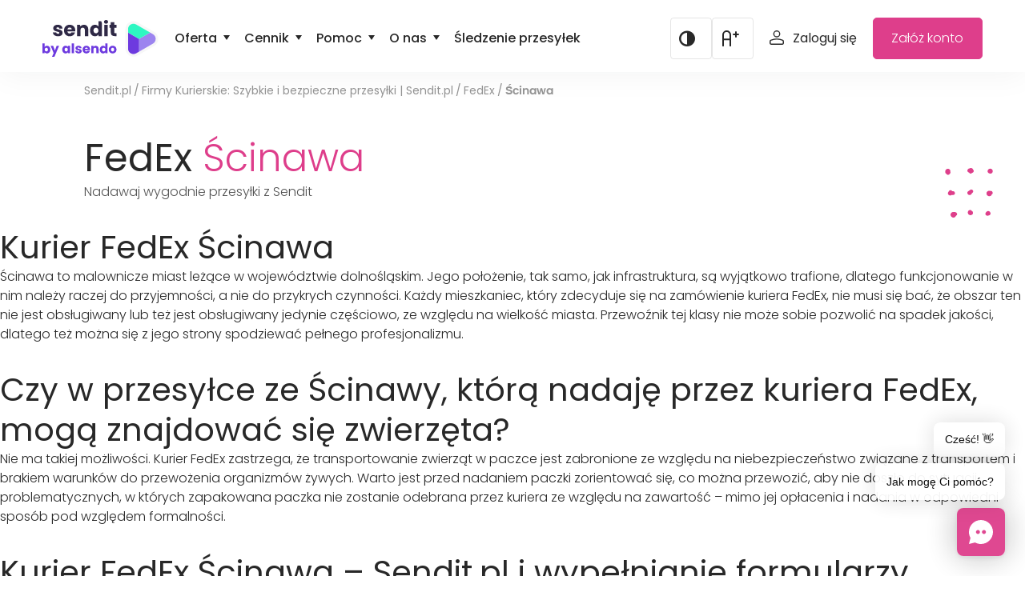

--- FILE ---
content_type: text/html; charset=UTF-8
request_url: https://www.sendit.pl/firmy-kurierskie/fedex/scinawa
body_size: 18533
content:
<!DOCTYPE html>
<html lang="pl-PL">
<head >
<meta charset="UTF-8" />
<meta name="viewport" content="width=device-width, initial-scale=1" />
<meta name='robots' content='index, follow, max-image-preview:large, max-snippet:-1, max-video-preview:-1' />
		<script>if(!("gdprAppliesGlobally" in window)){window.gdprAppliesGlobally=true}if(!("cmp_id" in window)||window.cmp_id<1){window.cmp_id=0}if(!("cmp_cdid" in window)){window.cmp_cdid="d1dd13d7b1f03"}if(!("cmp_params" in window)){window.cmp_params=""}if(!("cmp_host" in window)){window.cmp_host="a.delivery.consentmanager.net"}if(!("cmp_cdn" in window)){window.cmp_cdn="cdn.consentmanager.net"}if(!("cmp_proto" in window)){window.cmp_proto="https:"}if(!("cmp_codesrc" in window)){window.cmp_codesrc="1"}window.cmp_getsupportedLangs=function(){var b=["DE","EN","FR","IT","NO","DA","FI","ES","PT","RO","BG","ET","EL","GA","HR","LV","LT","MT","NL","PL","SV","SK","SL","CS","HU","RU","SR","ZH","TR","UK","AR","BS"];if("cmp_customlanguages" in window){for(var a=0;a<window.cmp_customlanguages.length;a++){b.push(window.cmp_customlanguages[a].l.toUpperCase())}}return b};window.cmp_getRTLLangs=function(){var a=["AR"];if("cmp_customlanguages" in window){for(var b=0;b<window.cmp_customlanguages.length;b++){if("r" in window.cmp_customlanguages[b]&&window.cmp_customlanguages[b].r){a.push(window.cmp_customlanguages[b].l)}}}return a};window.cmp_getlang=function(a){if(typeof(a)!="boolean"){a=true}if(a&&typeof(cmp_getlang.usedlang)=="string"&&cmp_getlang.usedlang!==""){return cmp_getlang.usedlang}return window.cmp_getlangs()[0]};window.cmp_extractlang=function(a){if(a.indexOf("cmplang=")!=-1){a=a.substr(a.indexOf("cmplang=")+8,2).toUpperCase();if(a.indexOf("&")!=-1){a=a.substr(0,a.indexOf("&"))}}else{a=""}return a};window.cmp_getlangs=function(){var g=window.cmp_getsupportedLangs();var c=[];var f=location.hash;var e=location.search;var j="cmp_params" in window?window.cmp_params:"";var a="languages" in navigator?navigator.languages:[];if(cmp_extractlang(f)!=""){c.push(cmp_extractlang(f))}else{if(cmp_extractlang(e)!=""){c.push(cmp_extractlang(e))}else{if(cmp_extractlang(j)!=""){c.push(cmp_extractlang(j))}else{if("cmp_setlang" in window&&window.cmp_setlang!=""){c.push(window.cmp_setlang.toUpperCase())}else{if("cmp_langdetect" in window&&window.cmp_langdetect==1){c.push(window.cmp_getPageLang())}else{if(a.length>0){for(var d=0;d<a.length;d++){c.push(a[d])}}if("language" in navigator){c.push(navigator.language)}if("userLanguage" in navigator){c.push(navigator.userLanguage)}}}}}}var h=[];for(var d=0;d<c.length;d++){var b=c[d].toUpperCase();if(b.length<2){continue}if(g.indexOf(b)!=-1){h.push(b)}else{if(b.indexOf("-")!=-1){b=b.substr(0,2)}if(g.indexOf(b)!=-1){h.push(b)}}}if(h.length==0&&typeof(cmp_getlang.defaultlang)=="string"&&cmp_getlang.defaultlang!==""){return[cmp_getlang.defaultlang.toUpperCase()]}else{return h.length>0?h:["EN"]}};window.cmp_getPageLangs=function(){var a=window.cmp_getXMLLang();if(a!=""){a=[a.toUpperCase()]}else{a=[]}a=a.concat(window.cmp_getLangsFromURL());return a.length>0?a:["EN"]};window.cmp_getPageLang=function(){var a=window.cmp_getPageLangs();return a.length>0?a[0]:""};window.cmp_getLangsFromURL=function(){var c=window.cmp_getsupportedLangs();var b=location;var m="toUpperCase";var g=b.hostname[m]()+".";var a=b.pathname[m]()+"/";var f=[];for(var e=0;e<c.length;e++){var j=a.substring(0,c[e].length+1);if(g.substring(0,c[e].length+1)==c[e]+"."){f.push(c[e][m]())}else{if(c[e].length==5){var k=c[e].substring(3,5)+"-"+c[e].substring(0,2);if(g.substring(0,k.length+1)==k+"."){f.push(c[e][m]())}}else{if(j==c[e]+"/"||j=="/"+c[e]){f.push(c[e][m]())}else{if(j==c[e].replace("-","/")+"/"||j=="/"+c[e].replace("-","/")){f.push(c[e][m]())}else{if(c[e].length==5){var k=c[e].substring(3,5)+"-"+c[e].substring(0,2);var h=a.substring(0,k.length+1);if(h==k+"/"||h==k.replace("-","/")+"/"){f.push(c[e][m]())}}}}}}}return f};window.cmp_getXMLLang=function(){var c=document.getElementsByTagName("html");if(c.length>0){var c=c[0]}else{c=document.documentElement}if(c&&c.getAttribute){var a=c.getAttribute("xml:lang");if(typeof(a)!="string"||a==""){a=c.getAttribute("lang")}if(typeof(a)=="string"&&a!=""){var b=window.cmp_getsupportedLangs();return b.indexOf(a.toUpperCase())!=-1?a:""}else{return""}}};(function(){var B=document;var C=B.getElementsByTagName;var o=window;var t="";var h="";var k="";var D=function(e){var i="cmp_"+e;e="cmp"+e+"=";var d="";var l=e.length;var G=location;var H=G.hash;var w=G.search;var u=H.indexOf(e);var F=w.indexOf(e);if(u!=-1){d=H.substring(u+l,9999)}else{if(F!=-1){d=w.substring(F+l,9999)}else{return i in o&&typeof(o[i])!=="function"?o[i]:""}}var E=d.indexOf("&");if(E!=-1){d=d.substring(0,E)}return d};var j=D("lang");if(j!=""){t=j;k=t}else{if("cmp_getlang" in o){t=o.cmp_getlang().toLowerCase();h=o.cmp_getlangs().slice(0,3).join("_");k=o.cmp_getPageLangs().slice(0,3).join("_");if("cmp_customlanguages" in o){var m=o.cmp_customlanguages;for(var x=0;x<m.length;x++){var a=m[x].l.toLowerCase();if(a==t){t="en"}}}}}var q=("cmp_proto" in o)?o.cmp_proto:"https:";if(q!="http:"&&q!="https:"){q="https:"}var n=("cmp_ref" in o)?o.cmp_ref:location.href;if(n.length>300){n=n.substring(0,300)}var z=function(d){var I=B.createElement("script");I.setAttribute("data-cmp-ab","1");I.type="text/javascript";I.async=true;I.src=d;var H=["body","div","span","script","head"];var w="currentScript";var F="parentElement";var l="appendChild";var G="body";if(B[w]&&B[w][F]){B[w][F][l](I)}else{if(B[G]){B[G][l](I)}else{for(var u=0;u<H.length;u++){var E=C(H[u]);if(E.length>0){E[0][l](I);break}}}}};var b=D("design");var c=D("regulationkey");var y=D("gppkey");var s=D("att");var f=o.encodeURIComponent;var g=false;try{g=B.cookie.length>0}catch(A){g=false}var p=q+"//"+o.cmp_host+"/delivery/cmp.php?";p+=("cmp_id" in o&&o.cmp_id>0?"id="+o.cmp_id:"")+("cmp_cdid" in o?"&cdid="+o.cmp_cdid:"")+"&h="+f(n);p+=(b!=""?"&cmpdesign="+f(b):"")+(c!=""?"&cmpregulationkey="+f(c):"")+(y!=""?"&cmpgppkey="+f(y):"");p+=(s!=""?"&cmpatt="+f(s):"")+("cmp_params" in o?"&"+o.cmp_params:"")+(g?"&__cmpfcc=1":"");z(p+"&l="+f(t)+"&ls="+f(h)+"&lp="+f(k)+"&o="+(new Date()).getTime());var r="js";var v=D("debugunminimized")!=""?"":".min";if(D("debugcoverage")=="1"){r="instrumented";v=""}if(D("debugtest")=="1"){r="jstests";v=""}z(q+"//"+o.cmp_cdn+"/delivery/"+r+"/cmp_final"+v+".js")})();window.cmp_addFrame=function(b){if(!window.frames[b]){if(document.body){var a=document.createElement("iframe");a.style.cssText="display:none";if("cmp_cdn" in window&&"cmp_ultrablocking" in window&&window.cmp_ultrablocking>0){a.src="//"+window.cmp_cdn+"/delivery/empty.html"}a.name=b;a.setAttribute("title","Intentionally hidden, please ignore");a.setAttribute("role","none");a.setAttribute("tabindex","-1");document.body.appendChild(a)}else{window.setTimeout(window.cmp_addFrame,10,b)}}};window.cmp_rc=function(c,b){var l="";try{l=document.cookie}catch(h){l=""}var j="";var f=0;var g=false;while(l!=""&&f<100){f++;while(l.substr(0,1)==" "){l=l.substr(1,l.length)}var k=l.substring(0,l.indexOf("="));if(l.indexOf(";")!=-1){var m=l.substring(l.indexOf("=")+1,l.indexOf(";"))}else{var m=l.substr(l.indexOf("=")+1,l.length)}if(c==k){j=m;g=true}var d=l.indexOf(";")+1;if(d==0){d=l.length}l=l.substring(d,l.length)}if(!g&&typeof(b)=="string"){j=b}return(j)};window.cmp_stub=function(){var a=arguments;__cmp.a=__cmp.a||[];if(!a.length){return __cmp.a}else{if(a[0]==="ping"){if(a[1]===2){a[2]({gdprApplies:gdprAppliesGlobally,cmpLoaded:false,cmpStatus:"stub",displayStatus:"hidden",apiVersion:"2.2",cmpId:31},true)}else{a[2](false,true)}}else{if(a[0]==="getUSPData"){a[2]({version:1,uspString:window.cmp_rc("__cmpccpausps","1---")},true)}else{if(a[0]==="getTCData"){__cmp.a.push([].slice.apply(a))}else{if(a[0]==="addEventListener"||a[0]==="removeEventListener"){__cmp.a.push([].slice.apply(a))}else{if(a.length==4&&a[3]===false){a[2]({},false)}else{__cmp.a.push([].slice.apply(a))}}}}}}};window.cmp_gpp_ping=function(){return{gppVersion:"1.1",cmpStatus:"stub",cmpDisplayStatus:"hidden",signalStatus:"not ready",supportedAPIs:["2:tcfeuv2","5:tcfcav1","7:usnat","8:usca","9:usva","10:usco","11:usut","12:usct"],cmpId:31,sectionList:[],applicableSections:[0],gppString:"",parsedSections:{}}};window.cmp_gppstub=function(){var c=arguments;__gpp.q=__gpp.q||[];if(!c.length){return __gpp.q}var h=c[0];var g=c.length>1?c[1]:null;var f=c.length>2?c[2]:null;var a=null;var j=false;if(h==="ping"){a=window.cmp_gpp_ping();j=true}else{if(h==="addEventListener"){__gpp.e=__gpp.e||[];if(!("lastId" in __gpp)){__gpp.lastId=0}__gpp.lastId++;var d=__gpp.lastId;__gpp.e.push({id:d,callback:g});a={eventName:"listenerRegistered",listenerId:d,data:true,pingData:window.cmp_gpp_ping()};j=true}else{if(h==="removeEventListener"){__gpp.e=__gpp.e||[];a=false;for(var e=0;e<__gpp.e.length;e++){if(__gpp.e[e].id==f){__gpp.e[e].splice(e,1);a=true;break}}j=true}else{__gpp.q.push([].slice.apply(c))}}}if(a!==null&&typeof(g)==="function"){g(a,j)}};window.cmp_msghandler=function(d){var a=typeof d.data==="string";try{var c=a?JSON.parse(d.data):d.data}catch(f){var c=null}if(typeof(c)==="object"&&c!==null&&"__cmpCall" in c){var b=c.__cmpCall;window.__cmp(b.command,b.parameter,function(h,g){var e={__cmpReturn:{returnValue:h,success:g,callId:b.callId}};d.source.postMessage(a?JSON.stringify(e):e,"*")})}if(typeof(c)==="object"&&c!==null&&"__uspapiCall" in c){var b=c.__uspapiCall;window.__uspapi(b.command,b.version,function(h,g){var e={__uspapiReturn:{returnValue:h,success:g,callId:b.callId}};d.source.postMessage(a?JSON.stringify(e):e,"*")})}if(typeof(c)==="object"&&c!==null&&"__tcfapiCall" in c){var b=c.__tcfapiCall;window.__tcfapi(b.command,b.version,function(h,g){var e={__tcfapiReturn:{returnValue:h,success:g,callId:b.callId}};d.source.postMessage(a?JSON.stringify(e):e,"*")},b.parameter)}if(typeof(c)==="object"&&c!==null&&"__gppCall" in c){var b=c.__gppCall;window.__gpp(b.command,function(h,g){var e={__gppReturn:{returnValue:h,success:g,callId:b.callId}};d.source.postMessage(a?JSON.stringify(e):e,"*")},"parameter" in b?b.parameter:null,"version" in b?b.version:1)}};window.cmp_setStub=function(a){if(!(a in window)||(typeof(window[a])!=="function"&&typeof(window[a])!=="object"&&(typeof(window[a])==="undefined"||window[a]!==null))){window[a]=window.cmp_stub;window[a].msgHandler=window.cmp_msghandler;window.addEventListener("message",window.cmp_msghandler,false)}};window.cmp_setGppStub=function(a){if(!(a in window)||(typeof(window[a])!=="function"&&typeof(window[a])!=="object"&&(typeof(window[a])==="undefined"||window[a]!==null))){window[a]=window.cmp_gppstub;window[a].msgHandler=window.cmp_msghandler;window.addEventListener("message",window.cmp_msghandler,false)}};if(!("cmp_noiframepixel" in window)){window.cmp_addFrame("__cmpLocator")}if((!("cmp_disableusp" in window)||!window.cmp_disableusp)&&!("cmp_noiframepixel" in window)){window.cmp_addFrame("__uspapiLocator")}if((!("cmp_disabletcf" in window)||!window.cmp_disabletcf)&&!("cmp_noiframepixel" in window)){window.cmp_addFrame("__tcfapiLocator")}if((!("cmp_disablegpp" in window)||!window.cmp_disablegpp)&&!("cmp_noiframepixel" in window)){window.cmp_addFrame("__gppLocator")}window.cmp_setStub("__cmp");if(!("cmp_disabletcf" in window)||!window.cmp_disabletcf){window.cmp_setStub("__tcfapi")}if(!("cmp_disableusp" in window)||!window.cmp_disableusp){window.cmp_setStub("__uspapi")}if(!("cmp_disablegpp" in window)||!window.cmp_disablegpp){window.cmp_setGppStub("__gpp")};</script>
				<!-- Google Tag Manager -->
		<script>(function(w,d,s,l,i){w[l]=w[l]||[];w[l].push({'gtm.start':
					new Date().getTime(),event:'gtm.js'});var f=d.getElementsByTagName(s)[0], j=d.createElement(s),dl=l!='dataLayer'?'&l='+l:'';j.async=true;j.src=
				'https://www.googletagmanager.com/gtm.js?id='+i+dl;f.parentNode.insertBefore(j,f);
			})(window,document,'script','dataLayer','GTM-WJWBGK');</script>
		<!-- End Google Tag Manager -->
		
	<!-- This site is optimized with the Yoast SEO plugin v26.6 - https://yoast.com/wordpress/plugins/seo/ -->
	<title>Oddział FedEx Ścinawa – tanio i szybko!</title>
	<meta name="description" content="Oddział FedEx Ścinawa. Sprawne funkcjonowanie serwisu, w którym nadawane są paczki, to podstawa. Wejdź na Sendit.pl i się przekonaj." />
	<link rel="canonical" href="https://www.sendit.pl/firmy-kurierskie/fedex/scinawa" />
	<meta property="og:locale" content="pl_PL" />
	<meta property="og:type" content="article" />
	<meta property="og:title" content="Oddział FedEx Ścinawa – tanio i szybko!" />
	<meta property="og:description" content="Oddział FedEx Ścinawa. Sprawne funkcjonowanie serwisu, w którym nadawane są paczki, to podstawa. Wejdź na Sendit.pl i się przekonaj." />
	<meta property="og:url" content="https://www.sendit.pl/firmy-kurierskie/fedex/scinawa" />
	<meta property="og:site_name" content="Sendit" />
	<meta property="article:publisher" content="https://www.facebook.com/SenditPoland" />
	<meta property="article:modified_time" content="2023-04-11T18:50:43+00:00" />
	<meta name="twitter:card" content="summary_large_image" />
	<meta name="twitter:label1" content="Szacowany czas czytania" />
	<meta name="twitter:data1" content="2 minuty" />
	<script type="application/ld+json" class="yoast-schema-graph">{"@context":"https://schema.org","@graph":[{"@type":"WebPage","@id":"https://www.sendit.pl/firmy-kurierskie/fedex/scinawa","url":"https://www.sendit.pl/firmy-kurierskie/fedex/scinawa","name":"Firmy Kurierskie: Szybkie i bezpieczne przesyłki | Sendit.pl","isPartOf":{"@id":"https://www.sendit.pl/#website"},"datePublished":"2020-04-15T08:09:38+00:00","dateModified":"2023-04-11T18:50:43+00:00","breadcrumb":{"@id":"https://www.sendit.pl/firmy-kurierskie/fedex/scinawa#breadcrumb"},"inLanguage":"pl-PL","potentialAction":[{"@type":"ReadAction","target":["https://www.sendit.pl/firmy-kurierskie/fedex/scinawa"]}]},{"@type":"BreadcrumbList","@id":"https://www.sendit.pl/firmy-kurierskie/fedex/scinawa#breadcrumb","itemListElement":[{"@type":"ListItem","position":1,"name":"Home","item":"https://www.sendit.pl/"},{"@type":"ListItem","position":2,"name":"Przewoźnicy / Oddziały","item":"https://www.sendit.pl/firmy-kurierskie"},{"@type":"ListItem","position":3,"name":"Operator FedEx","item":"https://www.sendit.pl/firmy-kurierskie/fedex"},{"@type":"ListItem","position":4,"name":"Oddział FedEx Ścinawa – tanio i szybko!"}]},{"@type":"WebSite","@id":"https://www.sendit.pl/#website","url":"https://www.sendit.pl/","name":"Sendit","description":"","publisher":{"@id":"https://www.sendit.pl/#organization"},"potentialAction":[{"@type":"SearchAction","target":{"@type":"EntryPoint","urlTemplate":"https://www.sendit.pl/?s={search_term_string}"},"query-input":{"@type":"PropertyValueSpecification","valueRequired":true,"valueName":"search_term_string"}}],"inLanguage":"pl-PL"},{"@type":"Organization","@id":"https://www.sendit.pl/#organization","name":"Sendit","url":"https://www.sendit.pl/","logo":{"@type":"ImageObject","inLanguage":"pl-PL","@id":"https://www.sendit.pl/#/schema/logo/image/","url":"https://www.sendit.pl/app/uploads/2024/05/sendit-logo-rf.svg","contentUrl":"https://www.sendit.pl/app/uploads/2024/05/sendit-logo-rf.svg","width":392,"height":125,"caption":"Sendit"},"image":{"@id":"https://www.sendit.pl/#/schema/logo/image/"},"sameAs":["https://www.facebook.com/SenditPoland"]}]}</script>
	<!-- / Yoast SEO plugin. -->


<link rel='dns-prefetch' href='//www.sendit.pl' />
<link rel="alternate" type="application/rss+xml" title="Sendit &raquo; Kanał z wpisami" href="https://www.sendit.pl/feed" />
<link rel="alternate" type="application/rss+xml" title="Sendit &raquo; Kanał z komentarzami" href="https://www.sendit.pl/comments/feed" />
<link rel="alternate" title="oEmbed (JSON)" type="application/json+oembed" href="https://www.sendit.pl/wp-json/oembed/1.0/embed?url=https%3A%2F%2Fwww.sendit.pl%2Ffirmy-kurierskie%2Ffedex%2Fscinawa" />
<link rel="alternate" title="oEmbed (XML)" type="text/xml+oembed" href="https://www.sendit.pl/wp-json/oembed/1.0/embed?url=https%3A%2F%2Fwww.sendit.pl%2Ffirmy-kurierskie%2Ffedex%2Fscinawa&#038;format=xml" />
<style id='wp-img-auto-sizes-contain-inline-css' type='text/css'>
img:is([sizes=auto i],[sizes^="auto," i]){contain-intrinsic-size:3000px 1500px}
/*# sourceURL=wp-img-auto-sizes-contain-inline-css */
</style>
<link rel='stylesheet' id='sendit-css' href='https://www.sendit.pl/app/themes/sendit/style.css?ver=e2065dff246b195bf1d773334c1ad69d' type='text/css' media='all' />
<style id='wp-emoji-styles-inline-css' type='text/css'>

	img.wp-smiley, img.emoji {
		display: inline !important;
		border: none !important;
		box-shadow: none !important;
		height: 1em !important;
		width: 1em !important;
		margin: 0 0.07em !important;
		vertical-align: -0.1em !important;
		background: none !important;
		padding: 0 !important;
	}
/*# sourceURL=wp-emoji-styles-inline-css */
</style>
<style id='wp-block-library-inline-css' type='text/css'>
:root{--wp-block-synced-color:#7a00df;--wp-block-synced-color--rgb:122,0,223;--wp-bound-block-color:var(--wp-block-synced-color);--wp-editor-canvas-background:#ddd;--wp-admin-theme-color:#007cba;--wp-admin-theme-color--rgb:0,124,186;--wp-admin-theme-color-darker-10:#006ba1;--wp-admin-theme-color-darker-10--rgb:0,107,160.5;--wp-admin-theme-color-darker-20:#005a87;--wp-admin-theme-color-darker-20--rgb:0,90,135;--wp-admin-border-width-focus:2px}@media (min-resolution:192dpi){:root{--wp-admin-border-width-focus:1.5px}}.wp-element-button{cursor:pointer}:root .has-very-light-gray-background-color{background-color:#eee}:root .has-very-dark-gray-background-color{background-color:#313131}:root .has-very-light-gray-color{color:#eee}:root .has-very-dark-gray-color{color:#313131}:root .has-vivid-green-cyan-to-vivid-cyan-blue-gradient-background{background:linear-gradient(135deg,#00d084,#0693e3)}:root .has-purple-crush-gradient-background{background:linear-gradient(135deg,#34e2e4,#4721fb 50%,#ab1dfe)}:root .has-hazy-dawn-gradient-background{background:linear-gradient(135deg,#faaca8,#dad0ec)}:root .has-subdued-olive-gradient-background{background:linear-gradient(135deg,#fafae1,#67a671)}:root .has-atomic-cream-gradient-background{background:linear-gradient(135deg,#fdd79a,#004a59)}:root .has-nightshade-gradient-background{background:linear-gradient(135deg,#330968,#31cdcf)}:root .has-midnight-gradient-background{background:linear-gradient(135deg,#020381,#2874fc)}:root{--wp--preset--font-size--normal:16px;--wp--preset--font-size--huge:42px}.has-regular-font-size{font-size:1em}.has-larger-font-size{font-size:2.625em}.has-normal-font-size{font-size:var(--wp--preset--font-size--normal)}.has-huge-font-size{font-size:var(--wp--preset--font-size--huge)}.has-text-align-center{text-align:center}.has-text-align-left{text-align:left}.has-text-align-right{text-align:right}.has-fit-text{white-space:nowrap!important}#end-resizable-editor-section{display:none}.aligncenter{clear:both}.items-justified-left{justify-content:flex-start}.items-justified-center{justify-content:center}.items-justified-right{justify-content:flex-end}.items-justified-space-between{justify-content:space-between}.screen-reader-text{border:0;clip-path:inset(50%);height:1px;margin:-1px;overflow:hidden;padding:0;position:absolute;width:1px;word-wrap:normal!important}.screen-reader-text:focus{background-color:#ddd;clip-path:none;color:#444;display:block;font-size:1em;height:auto;left:5px;line-height:normal;padding:15px 23px 14px;text-decoration:none;top:5px;width:auto;z-index:100000}html :where(.has-border-color){border-style:solid}html :where([style*=border-top-color]){border-top-style:solid}html :where([style*=border-right-color]){border-right-style:solid}html :where([style*=border-bottom-color]){border-bottom-style:solid}html :where([style*=border-left-color]){border-left-style:solid}html :where([style*=border-width]){border-style:solid}html :where([style*=border-top-width]){border-top-style:solid}html :where([style*=border-right-width]){border-right-style:solid}html :where([style*=border-bottom-width]){border-bottom-style:solid}html :where([style*=border-left-width]){border-left-style:solid}html :where(img[class*=wp-image-]){height:auto;max-width:100%}:where(figure){margin:0 0 1em}html :where(.is-position-sticky){--wp-admin--admin-bar--position-offset:var(--wp-admin--admin-bar--height,0px)}@media screen and (max-width:600px){html :where(.is-position-sticky){--wp-admin--admin-bar--position-offset:0px}}

/*# sourceURL=wp-block-library-inline-css */
</style><style id='global-styles-inline-css' type='text/css'>
:root{--wp--preset--aspect-ratio--square: 1;--wp--preset--aspect-ratio--4-3: 4/3;--wp--preset--aspect-ratio--3-4: 3/4;--wp--preset--aspect-ratio--3-2: 3/2;--wp--preset--aspect-ratio--2-3: 2/3;--wp--preset--aspect-ratio--16-9: 16/9;--wp--preset--aspect-ratio--9-16: 9/16;--wp--preset--color--black: #000000;--wp--preset--color--cyan-bluish-gray: #abb8c3;--wp--preset--color--white: #ffffff;--wp--preset--color--pale-pink: #f78da7;--wp--preset--color--vivid-red: #cf2e2e;--wp--preset--color--luminous-vivid-orange: #ff6900;--wp--preset--color--luminous-vivid-amber: #fcb900;--wp--preset--color--light-green-cyan: #7bdcb5;--wp--preset--color--vivid-green-cyan: #00d084;--wp--preset--color--pale-cyan-blue: #8ed1fc;--wp--preset--color--vivid-cyan-blue: #0693e3;--wp--preset--color--vivid-purple: #9b51e0;--wp--preset--gradient--vivid-cyan-blue-to-vivid-purple: linear-gradient(135deg,rgb(6,147,227) 0%,rgb(155,81,224) 100%);--wp--preset--gradient--light-green-cyan-to-vivid-green-cyan: linear-gradient(135deg,rgb(122,220,180) 0%,rgb(0,208,130) 100%);--wp--preset--gradient--luminous-vivid-amber-to-luminous-vivid-orange: linear-gradient(135deg,rgb(252,185,0) 0%,rgb(255,105,0) 100%);--wp--preset--gradient--luminous-vivid-orange-to-vivid-red: linear-gradient(135deg,rgb(255,105,0) 0%,rgb(207,46,46) 100%);--wp--preset--gradient--very-light-gray-to-cyan-bluish-gray: linear-gradient(135deg,rgb(238,238,238) 0%,rgb(169,184,195) 100%);--wp--preset--gradient--cool-to-warm-spectrum: linear-gradient(135deg,rgb(74,234,220) 0%,rgb(151,120,209) 20%,rgb(207,42,186) 40%,rgb(238,44,130) 60%,rgb(251,105,98) 80%,rgb(254,248,76) 100%);--wp--preset--gradient--blush-light-purple: linear-gradient(135deg,rgb(255,206,236) 0%,rgb(152,150,240) 100%);--wp--preset--gradient--blush-bordeaux: linear-gradient(135deg,rgb(254,205,165) 0%,rgb(254,45,45) 50%,rgb(107,0,62) 100%);--wp--preset--gradient--luminous-dusk: linear-gradient(135deg,rgb(255,203,112) 0%,rgb(199,81,192) 50%,rgb(65,88,208) 100%);--wp--preset--gradient--pale-ocean: linear-gradient(135deg,rgb(255,245,203) 0%,rgb(182,227,212) 50%,rgb(51,167,181) 100%);--wp--preset--gradient--electric-grass: linear-gradient(135deg,rgb(202,248,128) 0%,rgb(113,206,126) 100%);--wp--preset--gradient--midnight: linear-gradient(135deg,rgb(2,3,129) 0%,rgb(40,116,252) 100%);--wp--preset--font-size--small: 13px;--wp--preset--font-size--medium: 20px;--wp--preset--font-size--large: 36px;--wp--preset--font-size--x-large: 42px;--wp--preset--spacing--20: 0.44rem;--wp--preset--spacing--30: 0.67rem;--wp--preset--spacing--40: 1rem;--wp--preset--spacing--50: 1.5rem;--wp--preset--spacing--60: 2.25rem;--wp--preset--spacing--70: 3.38rem;--wp--preset--spacing--80: 5.06rem;--wp--preset--shadow--natural: 6px 6px 9px rgba(0, 0, 0, 0.2);--wp--preset--shadow--deep: 12px 12px 50px rgba(0, 0, 0, 0.4);--wp--preset--shadow--sharp: 6px 6px 0px rgba(0, 0, 0, 0.2);--wp--preset--shadow--outlined: 6px 6px 0px -3px rgb(255, 255, 255), 6px 6px rgb(0, 0, 0);--wp--preset--shadow--crisp: 6px 6px 0px rgb(0, 0, 0);}:where(.is-layout-flex){gap: 0.5em;}:where(.is-layout-grid){gap: 0.5em;}body .is-layout-flex{display: flex;}.is-layout-flex{flex-wrap: wrap;align-items: center;}.is-layout-flex > :is(*, div){margin: 0;}body .is-layout-grid{display: grid;}.is-layout-grid > :is(*, div){margin: 0;}:where(.wp-block-columns.is-layout-flex){gap: 2em;}:where(.wp-block-columns.is-layout-grid){gap: 2em;}:where(.wp-block-post-template.is-layout-flex){gap: 1.25em;}:where(.wp-block-post-template.is-layout-grid){gap: 1.25em;}.has-black-color{color: var(--wp--preset--color--black) !important;}.has-cyan-bluish-gray-color{color: var(--wp--preset--color--cyan-bluish-gray) !important;}.has-white-color{color: var(--wp--preset--color--white) !important;}.has-pale-pink-color{color: var(--wp--preset--color--pale-pink) !important;}.has-vivid-red-color{color: var(--wp--preset--color--vivid-red) !important;}.has-luminous-vivid-orange-color{color: var(--wp--preset--color--luminous-vivid-orange) !important;}.has-luminous-vivid-amber-color{color: var(--wp--preset--color--luminous-vivid-amber) !important;}.has-light-green-cyan-color{color: var(--wp--preset--color--light-green-cyan) !important;}.has-vivid-green-cyan-color{color: var(--wp--preset--color--vivid-green-cyan) !important;}.has-pale-cyan-blue-color{color: var(--wp--preset--color--pale-cyan-blue) !important;}.has-vivid-cyan-blue-color{color: var(--wp--preset--color--vivid-cyan-blue) !important;}.has-vivid-purple-color{color: var(--wp--preset--color--vivid-purple) !important;}.has-black-background-color{background-color: var(--wp--preset--color--black) !important;}.has-cyan-bluish-gray-background-color{background-color: var(--wp--preset--color--cyan-bluish-gray) !important;}.has-white-background-color{background-color: var(--wp--preset--color--white) !important;}.has-pale-pink-background-color{background-color: var(--wp--preset--color--pale-pink) !important;}.has-vivid-red-background-color{background-color: var(--wp--preset--color--vivid-red) !important;}.has-luminous-vivid-orange-background-color{background-color: var(--wp--preset--color--luminous-vivid-orange) !important;}.has-luminous-vivid-amber-background-color{background-color: var(--wp--preset--color--luminous-vivid-amber) !important;}.has-light-green-cyan-background-color{background-color: var(--wp--preset--color--light-green-cyan) !important;}.has-vivid-green-cyan-background-color{background-color: var(--wp--preset--color--vivid-green-cyan) !important;}.has-pale-cyan-blue-background-color{background-color: var(--wp--preset--color--pale-cyan-blue) !important;}.has-vivid-cyan-blue-background-color{background-color: var(--wp--preset--color--vivid-cyan-blue) !important;}.has-vivid-purple-background-color{background-color: var(--wp--preset--color--vivid-purple) !important;}.has-black-border-color{border-color: var(--wp--preset--color--black) !important;}.has-cyan-bluish-gray-border-color{border-color: var(--wp--preset--color--cyan-bluish-gray) !important;}.has-white-border-color{border-color: var(--wp--preset--color--white) !important;}.has-pale-pink-border-color{border-color: var(--wp--preset--color--pale-pink) !important;}.has-vivid-red-border-color{border-color: var(--wp--preset--color--vivid-red) !important;}.has-luminous-vivid-orange-border-color{border-color: var(--wp--preset--color--luminous-vivid-orange) !important;}.has-luminous-vivid-amber-border-color{border-color: var(--wp--preset--color--luminous-vivid-amber) !important;}.has-light-green-cyan-border-color{border-color: var(--wp--preset--color--light-green-cyan) !important;}.has-vivid-green-cyan-border-color{border-color: var(--wp--preset--color--vivid-green-cyan) !important;}.has-pale-cyan-blue-border-color{border-color: var(--wp--preset--color--pale-cyan-blue) !important;}.has-vivid-cyan-blue-border-color{border-color: var(--wp--preset--color--vivid-cyan-blue) !important;}.has-vivid-purple-border-color{border-color: var(--wp--preset--color--vivid-purple) !important;}.has-vivid-cyan-blue-to-vivid-purple-gradient-background{background: var(--wp--preset--gradient--vivid-cyan-blue-to-vivid-purple) !important;}.has-light-green-cyan-to-vivid-green-cyan-gradient-background{background: var(--wp--preset--gradient--light-green-cyan-to-vivid-green-cyan) !important;}.has-luminous-vivid-amber-to-luminous-vivid-orange-gradient-background{background: var(--wp--preset--gradient--luminous-vivid-amber-to-luminous-vivid-orange) !important;}.has-luminous-vivid-orange-to-vivid-red-gradient-background{background: var(--wp--preset--gradient--luminous-vivid-orange-to-vivid-red) !important;}.has-very-light-gray-to-cyan-bluish-gray-gradient-background{background: var(--wp--preset--gradient--very-light-gray-to-cyan-bluish-gray) !important;}.has-cool-to-warm-spectrum-gradient-background{background: var(--wp--preset--gradient--cool-to-warm-spectrum) !important;}.has-blush-light-purple-gradient-background{background: var(--wp--preset--gradient--blush-light-purple) !important;}.has-blush-bordeaux-gradient-background{background: var(--wp--preset--gradient--blush-bordeaux) !important;}.has-luminous-dusk-gradient-background{background: var(--wp--preset--gradient--luminous-dusk) !important;}.has-pale-ocean-gradient-background{background: var(--wp--preset--gradient--pale-ocean) !important;}.has-electric-grass-gradient-background{background: var(--wp--preset--gradient--electric-grass) !important;}.has-midnight-gradient-background{background: var(--wp--preset--gradient--midnight) !important;}.has-small-font-size{font-size: var(--wp--preset--font-size--small) !important;}.has-medium-font-size{font-size: var(--wp--preset--font-size--medium) !important;}.has-large-font-size{font-size: var(--wp--preset--font-size--large) !important;}.has-x-large-font-size{font-size: var(--wp--preset--font-size--x-large) !important;}
/*# sourceURL=global-styles-inline-css */
</style>

<style id='classic-theme-styles-inline-css' type='text/css'>
/*! This file is auto-generated */
.wp-block-button__link{color:#fff;background-color:#32373c;border-radius:9999px;box-shadow:none;text-decoration:none;padding:calc(.667em + 2px) calc(1.333em + 2px);font-size:1.125em}.wp-block-file__button{background:#32373c;color:#fff;text-decoration:none}
/*# sourceURL=/wp-includes/css/classic-themes.min.css */
</style>
<link rel='stylesheet' id='ui-font-css' href='https://www.sendit.pl/app/plugins/wp-accessibility/toolbar/fonts/css/a11y-toolbar.css?ver=f1f0c6923055362964836899c793ba30' type='text/css' media='all' />
<link rel='stylesheet' id='wpa-toolbar-css' href='https://www.sendit.pl/app/plugins/wp-accessibility/toolbar/css/a11y.css?ver=f1f0c6923055362964836899c793ba30' type='text/css' media='all' />
<link rel='stylesheet' id='ui-fontsize.css-css' href='https://www.sendit.pl/app/plugins/wp-accessibility/toolbar/css/a11y-fontsize.css?ver=f1f0c6923055362964836899c793ba30' type='text/css' media='all' />
<style id='ui-fontsize.css-inline-css' type='text/css'>
html { --wpa-font-size: clamp( 24px, 1.5rem, 36px ); --wpa-h1-size : clamp( 48px, 3rem, 72px ); --wpa-h2-size : clamp( 40px, 2.5rem, 60px ); --wpa-h3-size : clamp( 32px, 2rem, 48px ); --wpa-h4-size : clamp( 28px, 1.75rem, 42px ); --wpa-sub-list-size: 1.1em; --wpa-sub-sub-list-size: 1em; } 
/*# sourceURL=ui-fontsize.css-inline-css */
</style>
<link rel='stylesheet' id='wpa-style-css' href='https://www.sendit.pl/app/plugins/wp-accessibility/css/wpa-style.css?ver=f1f0c6923055362964836899c793ba30' type='text/css' media='all' />
<style id='wpa-style-inline-css' type='text/css'>
:root { --admin-bar-top : 7px; }
/*# sourceURL=wpa-style-inline-css */
</style>
<link rel='stylesheet' id='main_css-css' href='https://www.sendit.pl/app/themes/sendit/dist/css/build/main.min.85a271b9f1f4dec6ee6b.css' type='text/css' media='all' />
<link rel='stylesheet' id='a11y-fontsize-css' href='https://www.sendit.pl/app/themes/sendit/a11y-fontsize.css?ver=0c83ca8ac1ddd26ed060b6a7727c9120' type='text/css' media='all' />
<script type="text/javascript" src="https://www.sendit.pl/wp/wp-includes/js/jquery/jquery.min.js?ver=08750d741a2a51b63080568c5321b5a7" id="jquery-core-js"></script>
<script type="text/javascript" src="https://www.sendit.pl/wp/wp-includes/js/jquery/jquery-migrate.min.js?ver=7c4c36147332444e97928cca37a4028a" id="jquery-migrate-js"></script>
<link rel="https://api.w.org/" href="https://www.sendit.pl/wp-json/" /><link rel="alternate" title="JSON" type="application/json" href="https://www.sendit.pl/wp-json/wp/v2/courier/3891" /><link rel="EditURI" type="application/rsd+xml" title="RSD" href="https://www.sendit.pl/wp/xmlrpc.php?rsd" />
<link rel='shortlink' href='https://www.sendit.pl/?p=3891' />
<link rel="icon" href="https://www.sendit.pl/app/uploads/2024/05/Alsendo-Favicon-Magenta.svg" sizes="32x32" />
<link rel="icon" href="https://www.sendit.pl/app/uploads/2024/05/Alsendo-Favicon-Magenta.svg" sizes="192x192" />
<link rel="apple-touch-icon" href="https://www.sendit.pl/app/uploads/2024/05/Alsendo-Favicon-Magenta.svg" />
<meta name="msapplication-TileImage" content="https://www.sendit.pl/app/uploads/2024/05/Alsendo-Favicon-Magenta.svg" />
		<style type="text/css" id="wp-custom-css">
			html, body {
	scroll-behavior: smooth!important;
}		</style>
		</head>
<body class="wp-singular courier-template-default single single-courier postid-3891 wp-theme-genesis wp-child-theme-sendit full-width-content genesis-breadcrumbs-visible desktop">		<!-- Google Tag Manager (noscript) -->
		<noscript><iframe src="https://www.googletagmanager.com/ns.html?id=GTM-WJWBGK" height="0" width="0" style="display:none;visibility:hidden"></iframe></noscript>
		<!-- End Google Tag Manager (noscript) -->
		<div class="site-container"><header class="site-header"><div class="wrap">		<div class="header-logo">
							<a href="https://www.sendit.pl">
					<img width="392" height="125" src="https://www.sendit.pl/app/uploads/2024/05/sendit-logo-rf.svg" class="attachment-medium size-medium" alt="" decoding="async" />				</a>
					</div>
				<div class="header-your-account center">
							<a href="https://panel.sendit.pl/logowanie">
											<img width="23" height="23" src="https://www.sendit.pl/app/uploads/2023/03/icon-user.svg" class="attachment-medium size-medium" alt="logowanie ikona" decoding="async" />										<span>Zaloguj się</span>
				</a>
					</div>
				<div class="header-button">
							<a href="https://panel.sendit.pl/rejestracja" class="button button-orange">Załóż konto</a>
					</div>
		<div class="title-area"></div><div class="widget-area header-widget-area"><section id="block-2" class="widget widget_block"><div class="widget-wrap"></div></section>
</div>		<div class="header-navbar">
			<div class="header-navbar__mobile">
				<div class="header-navbar__mobile__line top"></div>
				<div class="header-navbar__mobile__line middle"></div>
				<div class="header-navbar__mobile__line bottom"></div>
			</div>
			<div class="header-navbar__content">
									<div class="header-navbar__menu-main">
						<div class="menu-menu-glowne-container"><ul id="menu-menu-glowne" class="menu-header"><li id="menu-item-947" class="menu-item menu-item-type-post_type menu-item-object-page menu-item-has-children menu-item-947 standard"><a href="https://www.sendit.pl/oferta">Oferta</a>
<ul class="sub-menu">
	<li id="menu-item-955" class="menu-item menu-item-type-custom menu-item-object-custom menu-item-has-children menu-item-955 column"><a href="#">kolumna 1</a>
	<ul class="sub-menu">
		<li id="menu-item-950" class="menu-item menu-item-type-post_type menu-item-object-page menu-item-950 standard"><a href="https://www.sendit.pl/oferta/przesylki-krajowe"><div class="icon"><img width="24" height="24" src="https://www.sendit.pl/app/uploads/2023/04/box-circle-check-small.png" class="attachment-full size-full" alt="przesyłki krajowe ikona" decoding="async" /></div><div class="text"><p class="menu-title">Przesyłki krajowe</p><p class="menu-description">Nadawaj przesyłki z dostawą do punktu, domu lub firmy</p></div></a></li>
		<li id="menu-item-8809" class="menu-item menu-item-type-post_type menu-item-object-page menu-item-8809 standard"><a href="https://www.sendit.pl/oferta/przesylki-bez-etykiety"><div class="icon"><img width="24" height="24" src="https://www.sendit.pl/app/uploads/2023/04/print-small.png" class="attachment-full size-full" alt="przesyłki bez etykiety ikona" decoding="async" /></div><div class="text"><p class="menu-title">Przesyłki bez etykiety</p><p class="menu-description">Koniec z drukowaniem listu przewozowego</p></div></a></li>
		<li id="menu-item-953" class="menu-item menu-item-type-post_type menu-item-object-page menu-item-953 standard"><a href="https://www.sendit.pl/oferta/punkty-i-automaty"><div class="icon"><img width="24" height="24" src="https://www.sendit.pl/app/uploads/2023/04/paczkomat-small.png" class="attachment-full size-full" alt="przesyłki punktowe ikona" decoding="async" /></div><div class="text"><p class="menu-title">Przesyłki punktowe</p><p class="menu-description">Wysyłaj i odbieraj paczki w punkcie lub automacie</p></div></a></li>
		<li id="menu-item-948" class="menu-item menu-item-type-post_type menu-item-object-page menu-item-948 standard"><a href="https://www.sendit.pl/oferta/przesylki-ekologiczne"><div class="icon"><img width="24" height="24" src="https://www.sendit.pl/app/uploads/2023/04/leaf-heart.png" class="attachment-full size-full" alt="przesyłki ekologiczne ikona" decoding="async" /></div><div class="text"><p class="menu-title">Przesyłki ekologiczne</p><p class="menu-description">Usługi kurierskie w duchu eko</p></div></a></li>
		<li id="menu-item-13082" class="menu-item menu-item-type-post_type menu-item-object-page menu-item-13082 standard"><a href="https://www.sendit.pl/oferta/przesylki-miedzynarodowe/paczka-do-ukrainy-wyslij-na-sendit"><div class="icon"><img width="24" height="24" src="https://www.sendit.pl/app/uploads/2023/06/UKR.png" class="attachment-full size-full" alt="Przesyłki do Ukrainy ikona" decoding="async" /></div><div class="text"><p class="menu-title">Przesyłki do Ukrainy</p><p class="menu-description">Wyślij paczkę do Ukrainy</p></div></a></li>
		<li id="menu-item-952" class="menu-item menu-item-type-post_type menu-item-object-page menu-item-952 standard"><a href="https://www.sendit.pl/oferta/palety-polpalety"><div class="icon"><img width="24" height="24" src="https://www.sendit.pl/app/uploads/2023/04/pallet-box-small.png" class="attachment-full size-full" alt="przesyłka paletowa ikona" decoding="async" /></div><div class="text"><p class="menu-title">Przesyłki paletowe</p><p class="menu-description">Zlecaj transport europalet i półpalet</p></div></a></li>
		<li id="menu-item-951" class="menu-item menu-item-type-post_type menu-item-object-page menu-item-951 standard"><a href="https://www.sendit.pl/oferta/przesylki-miedzynarodowe"><div class="icon"><img width="24" height="24" src="https://www.sendit.pl/app/uploads/2023/04/earth-americas-small.png" class="attachment-full size-full" alt="przesyłki międzynarodowe ikona" decoding="async" /></div><div class="text"><p class="menu-title">Przesyłki międzynarodowe</p><p class="menu-description">Wysyłaj paczki za granicę</p></div></a></li>
		<li id="menu-item-16218" class="menu-item menu-item-type-post_type menu-item-object-page menu-item-16218 standard"><a href="https://www.sendit.pl/opony"><div class="icon"><img width="24" height="24" src="https://www.sendit.pl/app/uploads/2023/04/truck-fast-small.png" class="attachment-full size-full" alt="przesyłki ekspresowe ikona" decoding="async" /></div><div class="text"><p class="menu-title">Opony</p><p class="menu-description">Sprzedaj i wyślij tanio przez Sendit.pl! </p></div></a></li>
		<li id="menu-item-16461" class="menu-item menu-item-type-post_type menu-item-object-page menu-item-16461 standard"><a href="https://www.sendit.pl/zamow-kuriera"><div class="icon"><img width="24" height="24" src="https://www.sendit.pl/app/uploads/2023/04/truck-fast-small.png" class="attachment-full size-full" alt="przesyłki ekspresowe ikona" decoding="async" /></div><div class="text"><p class="menu-title">Zamów kuriera</p><p class="menu-description">Zamów kuriera na Sendit.pl</p></div></a></li>
	</ul>
</li>
	<li id="menu-item-956" class="menu-item menu-item-type-custom menu-item-object-custom menu-item-has-children menu-item-956 column"><a href="#">kolumna 2</a>
	<ul class="sub-menu">
		<li id="menu-item-11422" class="menu-item menu-item-type-post_type menu-item-object-page menu-item-11422 logos"><a href="https://www.sendit.pl/firmy-kurierskie"><div class="icon"><img width="624" height="340" src="https://www.sendit.pl/app/uploads/2025/06/logotypy_przewoznikow-1.webp" class="attachment-full size-full" alt="" decoding="async" fetchpriority="high" srcset="https://www.sendit.pl/app/uploads/2025/06/logotypy_przewoznikow-1.webp 624w, https://www.sendit.pl/app/uploads/2025/06/logotypy_przewoznikow-1-300x163.webp 300w" sizes="(max-width: 624px) 100vw, 624px" /></div><div class="text"><p class="menu-title">Nasi przewoźnicy</p><p class="menu-description"></p></div></a></li>
		<li id="menu-item-958" class="menu-item menu-item-type-custom menu-item-object-custom menu-item-958 framed"><a target="_blank" href="https://www.apaczka.pl/">Sprawdź ofertę dla firm na Apaczka.pl</a></li>
	</ul>
</li>
</ul>
</li>
<li id="menu-item-10085" class="menu-item menu-item-type-post_type menu-item-object-page menu-item-has-children menu-item-10085 standard"><a href="https://www.sendit.pl/cenniki-krajowe">Cennik</a>
<ul class="sub-menu">
	<li id="menu-item-16476" class="menu-item menu-item-type-custom menu-item-object-custom menu-item-has-children menu-item-16476 column"><a href="#">kolumna 1</a>
	<ul class="sub-menu">
		<li id="menu-item-16479" class="menu-item menu-item-type-post_type menu-item-object-page menu-item-16479 standard"><a href="https://www.sendit.pl/cenniki-krajowe/dhl"><div class="icon"><img width="66" height="35" src="https://www.sendit.pl/app/uploads/2024/12/dhl-250x130-1.png" class="attachment-full size-full" alt="Kurier DHL" decoding="async" /></div><div class="text"><p class="menu-title">DHL</p><p class="menu-description"></p></div></a></li>
		<li id="menu-item-16482" class="menu-item menu-item-type-post_type menu-item-object-page menu-item-16482 standard"><a href="https://www.sendit.pl/cenniki-krajowe/fedex"><div class="icon"><img width="66" height="35" src="https://www.sendit.pl/app/uploads/2024/12/fedex-250x130-1.png" class="attachment-full size-full" alt="Kurier FedEx" decoding="async" /></div><div class="text"><p class="menu-title">FedEx</p><p class="menu-description"></p></div></a></li>
		<li id="menu-item-16486" class="menu-item menu-item-type-post_type menu-item-object-page menu-item-16486 standard"><a href="https://www.sendit.pl/cenniki-krajowe/pocztex"><div class="icon"><img width="66" height="35" src="https://www.sendit.pl/app/uploads/2024/12/pocztex-250x130-1.png" class="attachment-full size-full" alt="Kurier Pocztex" decoding="async" /></div><div class="text"><p class="menu-title">Pocztex Kurier</p><p class="menu-description"></p></div></a></li>
		<li id="menu-item-16487" class="menu-item menu-item-type-post_type menu-item-object-page menu-item-16487 standard"><a href="https://www.sendit.pl/cenniki-krajowe/pocztex-punkt"><div class="icon"><img width="66" height="35" src="https://www.sendit.pl/app/uploads/2024/12/pocztex-250x130-1.png" class="attachment-full size-full" alt="Kurier Pocztex" decoding="async" /></div><div class="text"><p class="menu-title">Pocztex Punkt</p><p class="menu-description"></p></div></a></li>
		<li id="menu-item-16478" class="menu-item menu-item-type-post_type menu-item-object-page menu-item-16478 standard"><a href="https://www.sendit.pl/cenniki-krajowe/ambro-express"><div class="icon"><img width="66" height="33" src="https://www.sendit.pl/app/uploads/2024/12/ambro-1-2.png" class="attachment-full size-full" alt="Kurier Ambro Express" decoding="async" /></div><div class="text"><p class="menu-title">Ambro Express</p><p class="menu-description"></p></div></a></li>
	</ul>
</li>
	<li id="menu-item-16477" class="menu-item menu-item-type-custom menu-item-object-custom menu-item-has-children menu-item-16477 column"><a href="#">kolumna 2</a>
	<ul class="sub-menu">
		<li id="menu-item-16480" class="menu-item menu-item-type-post_type menu-item-object-page menu-item-16480 standard"><a href="https://www.sendit.pl/cenniki-krajowe/dpd"><div class="icon"><img width="66" height="35" src="https://www.sendit.pl/app/uploads/2024/12/dpd-1-250x130-1.png" class="attachment-full size-full" alt="Kurier DPD" decoding="async" /></div><div class="text"><p class="menu-title">DPD Kurier</p><p class="menu-description"></p></div></a></li>
		<li id="menu-item-16481" class="menu-item menu-item-type-post_type menu-item-object-page menu-item-16481 standard"><a href="https://www.sendit.pl/cenniki-krajowe/dpd-pickup"><div class="icon"><img width="66" height="35" src="https://www.sendit.pl/app/uploads/2024/12/dpd-1-250x130-1.png" class="attachment-full size-full" alt="Kurier DPD" decoding="async" /></div><div class="text"><p class="menu-title">DPD Pickup</p><p class="menu-description"></p></div></a></li>
		<li id="menu-item-16484" class="menu-item menu-item-type-post_type menu-item-object-page menu-item-16484 standard"><a href="https://www.sendit.pl/cenniki-krajowe/inpost"><div class="icon"><img width="66" height="35" src="https://www.sendit.pl/app/uploads/2024/12/inpost-4-250x130-1.png" class="attachment-full size-full" alt="Kurier Inpost" decoding="async" /></div><div class="text"><p class="menu-title">InPost Paczkomat</p><p class="menu-description"></p></div></a></li>
		<li id="menu-item-16483" class="menu-item menu-item-type-post_type menu-item-object-page menu-item-16483 standard"><a href="https://www.sendit.pl/cenniki-krajowe/inpost-kurier"><div class="icon"><img width="66" height="35" src="https://www.sendit.pl/app/uploads/2024/12/inpost-4-250x130-1.png" class="attachment-full size-full" alt="Kurier Inpost" decoding="async" /></div><div class="text"><p class="menu-title">InPost Kurier</p><p class="menu-description"></p></div></a></li>
		<li id="menu-item-16485" class="menu-item menu-item-type-post_type menu-item-object-page menu-item-16485 standard"><a href="https://www.sendit.pl/cenniki-krajowe/orlen-paczka"><div class="icon"><img width="65" height="32" src="https://www.sendit.pl/app/uploads/2024/12/orlen-2.png" class="attachment-full size-full" alt="Kurier Orlen paczka" decoding="async" /></div><div class="text"><p class="menu-title">Orlen Paczka</p><p class="menu-description"></p></div></a></li>
	</ul>
</li>
</ul>
</li>
<li id="menu-item-960" class="menu-item menu-item-type-post_type menu-item-object-page menu-item-has-children menu-item-960 standard"><a href="https://www.sendit.pl/centrum-pomocy">Pomoc</a>
<ul class="sub-menu">
	<li id="menu-item-10994" class="menu-item menu-item-type-custom menu-item-object-custom menu-item-10994 standard"><a href="https://www.sendit.pl/centrum-pomocy/nadania-i-doreczenia"><div class="icon"><img width="24" height="24" src="https://www.sendit.pl/app/uploads/2023/04/circle-question.png" class="attachment-full size-full" alt="centrum pomocy ikona" decoding="async" /></div><div class="text"><p class="menu-title">Centrum pomocy</p><p class="menu-description"></p></div></a></li>
	<li id="menu-item-962" class="menu-item menu-item-type-post_type menu-item-object-page menu-item-962 standard"><a href="https://www.sendit.pl/jak-pakowac"><div class="icon"><img width="24" height="24" src="https://www.sendit.pl/app/uploads/2023/04/box-open.png" class="attachment-full size-full" alt="jak pakować przesyłki ikona" decoding="async" /></div><div class="text"><p class="menu-title">Jak pakować przesyłki</p><p class="menu-description"></p></div></a></li>
	<li id="menu-item-14585" class="menu-item menu-item-type-post_type menu-item-object-page menu-item-14585 standard"><a href="https://www.sendit.pl/zwrot-towaru"><div class="icon"><img width="16" height="15" src="https://www.sendit.pl/app/uploads/2023/04/icon-circle-arrow.svg" class="attachment-full size-full" alt="reklamacje ikona" decoding="async" /></div><div class="text"><p class="menu-title">Proste zwroty</p><p class="menu-description"></p></div></a></li>
	<li id="menu-item-963" class="menu-item menu-item-type-post_type menu-item-object-page menu-item-963 standard"><a href="https://www.sendit.pl/kontakt"><div class="icon"><img width="24" height="24" src="https://www.sendit.pl/app/uploads/2023/04/envelope.png" class="attachment-full size-full" alt="kontakt ikona" decoding="async" /></div><div class="text"><p class="menu-title">Kontakt</p><p class="menu-description"></p></div></a></li>
</ul>
</li>
<li id="menu-item-964" class="menu-item menu-item-type-post_type menu-item-object-page menu-item-has-children menu-item-964 standard"><a href="https://www.sendit.pl/poznaj-sendit">O nas</a>
<ul class="sub-menu">
	<li id="menu-item-965" class="menu-item menu-item-type-post_type menu-item-object-page menu-item-965 standard"><a href="https://www.sendit.pl/poznaj-sendit"><div class="icon"><img width="24" height="24" src="https://www.sendit.pl/app/uploads/2023/04/briefcase.png" class="attachment-full size-full" alt="o nas ikona" decoding="async" /></div><div class="text"><p class="menu-title">Poznaj Sendit</p><p class="menu-description"></p></div></a></li>
	<li id="menu-item-966" class="menu-item menu-item-type-post_type menu-item-object-page current_page_parent menu-item-966 standard"><a href="https://www.sendit.pl/aktualnosci"><div class="icon"><img width="24" height="24" src="https://www.sendit.pl/app/uploads/2023/04/pen-to-square.png" class="attachment-full size-full" alt="aktualności ikona" decoding="async" /></div><div class="text"><p class="menu-title">Aktualności</p><p class="menu-description"></p></div></a></li>
	<li id="menu-item-967" class="menu-item menu-item-type-post_type menu-item-object-page menu-item-967 standard"><a href="https://www.sendit.pl/blog"><div class="icon"><img width="24" height="24" src="https://www.sendit.pl/app/uploads/2023/04/marker.png" class="attachment-full size-full" alt="blog ikona" decoding="async" /></div><div class="text"><p class="menu-title">Blog</p><p class="menu-description"></p></div></a></li>
</ul>
</li>
<li id="menu-item-968" class="menu-item menu-item-type-post_type menu-item-object-page menu-item-968 standard"><a href="https://www.sendit.pl/sledzenie-przesylek">Śledzenie przesyłek</a></li>
</ul></div>					</div>
									<div class="header-navbar__accessibility center" id="header-navbar__accessibility">
					</div>
					<div class="header-navbar__your-account center">
						<a href="https://panel.sendit.pl/logowanie"><img src="https://www.sendit.pl/app/themes/sendit/src/img/icon-user.svg" alt="Zaloguj się" width="18" height="18"><span>Zaloguj się</span></a>
					</div>
									<div class="header-navbar__menu-social-media center">
						<div class="menu-obserwuj-nas-container"><ul id="menu-obserwuj-nas" class="menu-header-social-media"><li id="menu-item-537" class="menu-item menu-item-type-custom menu-item-object-custom menu-item-537"><a target="_blank" href="https://www.facebook.com/SenditPoland"><div class="icon"><img width="19" height="19" src="https://www.sendit.pl/app/uploads/2023/03/facabook.svg" class="attachment-full size-full" alt="facebook ikona" decoding="async" /></div><div class="text"><p class="menu-title">FB</p><p class="menu-description"></p></div></a></li>
<li id="menu-item-538" class="menu-item menu-item-type-custom menu-item-object-custom menu-item-538"><a target="_blank" href="https://www.youtube.com/@sendit8902"><div class="icon"><img width="21" height="15" src="https://www.sendit.pl/app/uploads/2023/03/youtube.svg" class="attachment-full size-full" alt="youtube ikona" decoding="async" /></div><div class="text"><p class="menu-title">YT</p><p class="menu-description"></p></div></a></li>
<li id="menu-item-539" class="menu-item menu-item-type-custom menu-item-object-custom menu-item-539"><a target="_blank" href="https://www.linkedin.com/showcase/alsendo/"><div class="icon"><img width="17" height="17" src="https://www.sendit.pl/app/uploads/2023/03/linkedin.svg" class="attachment-full size-full" alt="linkedin ikona" decoding="async" /></div><div class="text"><p class="menu-title">IN</p><p class="menu-description"></p></div></a></li>
</ul></div>					</div>
							</div>
		</div>
		</div></header><div class="breadcrumb"><span class="breadcrumb-link-wrap"><a class="breadcrumb-link" href="https://www.sendit.pl/"><span class="breadcrumb-link-text-wrap">Sendit.pl</span></a><meta ></span> <span aria-label="breadcrumb separator">/</span> <span class="breadcrumb-link-wrap"><a class="breadcrumb-link" href="https://www.sendit.pl/firmy-kurierskie"><span class="breadcrumb-link-text-wrap">Firmy Kurierskie: Szybkie i bezpieczne przesyłki | Sendit.pl</span></a><meta ></span> <span aria-label="breadcrumb separator">/</span> <span class="breadcrumb-link-wrap"><a class="breadcrumb-link" href="https://www.sendit.pl/firmy-kurierskie/fedex"><span class="breadcrumb-link-text-wrap">FedEx</span></a><meta ></span> <span aria-label="breadcrumb separator">/</span> Ścinawa</div><div class="site-inner"><div class="content-sidebar-wrap"><main class="content"><article class="post-3891 courier type-courier status-publish entry" aria-label="Oddział FedEx Ścinawa – tanio i szybko!"><div class="entry-content"><div class="container-fluid full-width section-with-main-title-and-description">
<div class="row">
<div class="col-12">
<h1 class="main-title">FedEx <span>Ścinawa</span></h1>
<p>Nadawaj wygodnie przesyłki z Sendit</p>
</p></div>
</p></div>
<div class="svg svg--dots"></div>
</p></div>
<h2>Kurier FedEx Ścinawa</h2>
<p>Ścinawa to malownicze miast leżące w województwie dolnośląskim. Jego położenie, tak samo, jak infrastruktura, są wyjątkowo trafione, dlatego funkcjonowanie w nim należy raczej do przyjemności, a nie do przykrych czynności. Każdy mieszkaniec, który zdecyduje się na zamówienie kuriera FedEx, nie musi się bać, że obszar ten nie jest obsługiwany lub też jest obsługiwany jedynie częściowo, ze względu na wielkość miasta. Przewoźnik tej klasy nie może sobie pozwolić na spadek jakości, dlatego też można się z jego strony spodziewać pełnego profesjonalizmu.</p>
<h2>Czy w przesyłce ze Ścinawy, którą nadaję przez kuriera FedEx, mogą znajdować się zwierzęta?</h2>
<p>Nie ma takiej możliwości. Kurier FedEx zastrzega, że transportowanie zwierząt w paczce jest zabronione ze względu na niebezpieczeństwo związane z transportem i brakiem warunków do przewożenia organizmów żywych. Warto jest przed nadaniem paczki zorientować się, co można przewozić, aby nie doszło do sytuacji problematycznych, w których zapakowana paczka nie zostanie odebrana przez kuriera ze względu na zawartość – mimo jej opłacenia i nadania w odpowiedni sposób pod względem formalności.</p>
<h2>Kurier FedEx Ścinawa – Sendit.pl i wypełnianie formularzy</h2>
<p>Sendit.pl to niezwykle popularna, intuicyjna platforma, która została stworzona specjalnie dla osób sporadycznie korzystających z usług kurierskich. Bardzo istotne jest, że aby skorzystać z systemu, nie trzeba podpisywać żadnej umowy, a jedynie założyć darmowe konto, którego rejestracja zajmie nam najwyżej kilka minut. Na platformie oferowana jest nie tylko przejrzystość, ale również doskonale niskie ceny, które kuszą każdego zainteresowanego nadaniem kurierem FedEx paczki klienta. Warto skorzystać z systemu, jeśli chcemy, aby nasza paczka dostarczona była szybko, bezpiecznie i przede wszystkim tanio.</p>
<div class="branches-other-courier">
<h4>Sprawdź też oddziały pozostałych firm kurierskich w tym mieście:</h4>
<ul>
<li><a href="https://www.sendit.pl/firmy-kurierskie/poczta_polska/scinawa">Poczta Polska - oddział Ścinawa</a></li>
<li><a href="https://www.sendit.pl/firmy-kurierskie/inpost/scinawa">InPost - oddział Ścinawa</a></li>
<li><a href="https://www.sendit.pl/firmy-kurierskie/ups/scinawa">UPS - oddział Ścinawa</a></li>
<li><a href="https://www.sendit.pl/firmy-kurierskie/fedex/scinawa">FedEx - oddział Ścinawa</a></li>
<li><a href="https://www.sendit.pl/firmy-kurierskie/dpd/scinawa">DPD - oddział Ścinawa</a></li>
</ul>
</div>
<div class="back-to-parent-courier"><a href="https://www.sendit.pl/firmy-kurierskie/fedex" >Wróć do karty kuriera FedEx</a></div>
<div class="container-fluid full-width section-with-video-and-icons bg-gray">
<div class="row">
<div class="col-12 col-titles center">
<p class="small-title">To proste</p>
<h2>Jak wysłać paczkę</h2>
</p></div>
</p></div>
<div class="row row-boxes">
<div class="col-12 col-xl-3 col-four-titles-only-arrows">
<div class="box center">
<div class="box__svg">
										<img decoding="async" width="48" height="48" src="https://www.sendit.pl/app/uploads/2023/04/box-circle-check.png" class="attachment-thumbnail size-thumbnail" alt="ikona box" />									</div>
<h3 class="box__title">Spakuj paczkę,<br />
wypełnij formularz</h3>
</p></div>
</p></div>
<div class="col-12 col-xl-3 col-four-titles-only-arrows">
<div class="box center">
<div class="box__svg">
										<img decoding="async" width="48" height="50" src="https://www.sendit.pl/app/uploads/2023/04/money-bill-1-wave-1.png" class="attachment-thumbnail size-thumbnail" alt="ikona money" />									</div>
<h3 class="box__title">Zapłać za przesyłkę</h3>
</p></div>
</p></div>
<div class="col-12 col-xl-3 col-four-titles-only-arrows">
<div class="box center">
<div class="box__svg">
																			</div>
<h3 class="box__title">Naklej etykietę lub<br />
napisz kod</h3>
</p></div>
</p></div>
<div class="col-12 col-xl-3 col-four-titles-only-arrows">
<div class="box center">
<div class="box__svg">
										<img loading="lazy" decoding="async" width="48" height="48" src="https://www.sendit.pl/app/uploads/2023/04/hand-holding-box.png" class="attachment-thumbnail size-thumbnail" alt="ikona hand-holding-box" />									</div>
<h3 class="box__title">Nadaj u kuriera<br />
lub w punkcie</h3>
</p></div>
</p></div>
</p></div>
<div class="row row-video">
<div class="col-12">
<div class="video-image" style="background-image: url('https://www.sendit.pl/app/uploads/2023/04/film.png">
<div class="video-image__icon">
							<img loading="lazy" decoding="async" src="https://www.sendit.pl/app/themes/sendit/src/img/play-r.svg" alt="Odtówrz video" width="95" height="95">
						</div>
</p></div>
<div class="video-wrapper">
<div class="video-close">x</div>
<div class="video-content" data-yt-url="https://www.youtube.com/embed/Gs7SA1-omQ0" ></div>
</p></div>
</p></div>
</p></div>
</p></div>
<div class="container-fluid full-width section-with-purple-bg-and-text">
<div class="row">
<div class="col-12 center">
<h2 class="text-white">Spieszysz się, a paczka czeka na wysłanie?<br />
Nadaj przesyłkę w punkcie!</h2>
<p class="text-white">Ponad 60 000 punktów oraz automatów paczkowych w całej Polsce.</p>
<p>																<a href="https://panel.sendit.pl/rejestracja" class="button button-orange">Załóż darmowe konto</a>
									</div>
</p></div>
</p></div>
<div class="space-standard">
		</div>
<div class="container-fluid section-with-entries">
<div class="row">
<div class="col-12 col-titles center">
<p class="small-title">Blog</p>
<h2>Przeczytaj najnowsze wpisy</h2>
</p></div>
<article class="col-12 col-single-entry">
<div class="image-rounded">
						<a href="https://www.sendit.pl/blog/dlaczego-porzucamy-koszyki-online-top-4-powody-sendit"><br />
							<img loading="lazy" decoding="async" width="1024" height="316" src="https://www.sendit.pl/app/uploads/2025/09/dlaczego_tak_cz_sto_porzucamy_koszyki_w_zakupach_online_top_4_powody_kt_rych_mog_e_nie_zna_-1024x316.webp" class="attachment-large size-large wp-post-image" alt="" srcset="https://www.sendit.pl/app/uploads/2025/09/dlaczego_tak_cz_sto_porzucamy_koszyki_w_zakupach_online_top_4_powody_kt_rych_mog_e_nie_zna_-1024x316.webp 1024w, https://www.sendit.pl/app/uploads/2025/09/dlaczego_tak_cz_sto_porzucamy_koszyki_w_zakupach_online_top_4_powody_kt_rych_mog_e_nie_zna_-300x92.webp 300w, https://www.sendit.pl/app/uploads/2025/09/dlaczego_tak_cz_sto_porzucamy_koszyki_w_zakupach_online_top_4_powody_kt_rych_mog_e_nie_zna_-768x237.webp 768w, https://www.sendit.pl/app/uploads/2025/09/dlaczego_tak_cz_sto_porzucamy_koszyki_w_zakupach_online_top_4_powody_kt_rych_mog_e_nie_zna_-630x194.webp 630w, https://www.sendit.pl/app/uploads/2025/09/dlaczego_tak_cz_sto_porzucamy_koszyki_w_zakupach_online_top_4_powody_kt_rych_mog_e_nie_zna_-1458x448.webp 1458w, https://www.sendit.pl/app/uploads/2025/09/dlaczego_tak_cz_sto_porzucamy_koszyki_w_zakupach_online_top_4_powody_kt_rych_mog_e_nie_zna_.webp 1460w" sizes="auto, (max-width: 1024px) 100vw, 1024px" />						</a>
					</div>
<div class="post-data">
<p class="post-date">30.09.2025</p>
</p></div>
<p>					<a href="https://www.sendit.pl/blog/dlaczego-porzucamy-koszyki-online-top-4-powody-sendit"></p>
<p class="post-title">Dlaczego tak często porzucamy koszyki w zakupach online? TOP 4 powody, których mogłeś nie znać</p>
<p>					</a><br />
				</article>
<article class="col-12 col-single-entry">
<div class="image-rounded">
						<a href="https://www.sendit.pl/blog/jak-wyslac-paczke-do-studenta-i-ucznia-za-granice-sendit"><br />
							<img loading="lazy" decoding="async" width="960" height="296" src="https://www.sendit.pl/app/uploads/2025/08/powr_t_do_szko_y_i_na_studia_jak_wys_a_paczk_z_wyprawk_do_dziecka_ucz_cego_si_za_granic_.png" class="attachment-large size-large wp-post-image" alt="" srcset="https://www.sendit.pl/app/uploads/2025/08/powr_t_do_szko_y_i_na_studia_jak_wys_a_paczk_z_wyprawk_do_dziecka_ucz_cego_si_za_granic_.png 960w, https://www.sendit.pl/app/uploads/2025/08/powr_t_do_szko_y_i_na_studia_jak_wys_a_paczk_z_wyprawk_do_dziecka_ucz_cego_si_za_granic_-300x93.png 300w, https://www.sendit.pl/app/uploads/2025/08/powr_t_do_szko_y_i_na_studia_jak_wys_a_paczk_z_wyprawk_do_dziecka_ucz_cego_si_za_granic_-768x237.png 768w, https://www.sendit.pl/app/uploads/2025/08/powr_t_do_szko_y_i_na_studia_jak_wys_a_paczk_z_wyprawk_do_dziecka_ucz_cego_si_za_granic_-630x194.png 630w" sizes="auto, (max-width: 960px) 100vw, 960px" />						</a>
					</div>
<div class="post-data">
<p class="post-date">26.08.2025</p>
</p></div>
<p>					<a href="https://www.sendit.pl/blog/jak-wyslac-paczke-do-studenta-i-ucznia-za-granice-sendit"></p>
<p class="post-title">Powrót do szkoły i na studia: jak wysłać paczkę z wyprawką do dziecka uczącego się za granicą?</p>
<p>					</a><br />
				</article>
<article class="col-12 col-single-entry">
<div class="image-rounded">
						<a href="https://www.sendit.pl/blog/sposoby-na-zwazenie-paczki-bez-wagi-sendit"><br />
							<img loading="lazy" decoding="async" width="960" height="296" src="https://www.sendit.pl/app/uploads/2025/08/sposoby_na_zwa_enie_paczki_waga_azienkowa_kuchenna_i_6_innych_poznaj_je_wszystkie-1.png" class="attachment-large size-large wp-post-image" alt="" srcset="https://www.sendit.pl/app/uploads/2025/08/sposoby_na_zwa_enie_paczki_waga_azienkowa_kuchenna_i_6_innych_poznaj_je_wszystkie-1.png 960w, https://www.sendit.pl/app/uploads/2025/08/sposoby_na_zwa_enie_paczki_waga_azienkowa_kuchenna_i_6_innych_poznaj_je_wszystkie-1-300x93.png 300w, https://www.sendit.pl/app/uploads/2025/08/sposoby_na_zwa_enie_paczki_waga_azienkowa_kuchenna_i_6_innych_poznaj_je_wszystkie-1-768x237.png 768w, https://www.sendit.pl/app/uploads/2025/08/sposoby_na_zwa_enie_paczki_waga_azienkowa_kuchenna_i_6_innych_poznaj_je_wszystkie-1-630x194.png 630w" sizes="auto, (max-width: 960px) 100vw, 960px" />						</a>
					</div>
<div class="post-data">
<p class="post-date">19.08.2025</p>
</p></div>
<p>					<a href="https://www.sendit.pl/blog/sposoby-na-zwazenie-paczki-bez-wagi-sendit"></p>
<p class="post-title">Sposoby na zważenie paczki: waga łazienkowa, kuchenna i 6 innych &#8211; poznaj je wszystkie</p>
<p>					</a><br />
				</article>
<div class="col-12 col-link">
				<a href="https://www.sendit.pl/blog" class="button button-white">Zobacz wszystkie wpisy</a>
			</div>
</p></div>
</p></div>
<div class="space-standard">
		</div>
</div></article></main></div></div><footer class="site-footer"><div class="wrap">		<div class="container-fluid full-width bg-gray container-footer">
			<div class="row row-top">
									<div class="col-6 col-md-4 col-xl-3 col-menu">
						<p class="menu-title">Przesyłki</p>
						<div class="menu-przesylki-container"><ul id="menu-przesylki" class="menu-footer"><li id="menu-item-759" class="menu-item menu-item-type-post_type menu-item-object-page menu-item-759"><a href="https://www.sendit.pl/oferta/przesylki-krajowe">Krajowe</a></li>
<li id="menu-item-442" class="menu-item menu-item-type-post_type menu-item-object-page menu-item-442"><a href="https://www.sendit.pl/oferta/punkty-i-automaty">Z i do punktów</a></li>
<li id="menu-item-8810" class="menu-item menu-item-type-post_type menu-item-object-page menu-item-8810"><a href="https://www.sendit.pl/oferta/przesylki-bez-etykiety">Bez etykiety</a></li>
<li id="menu-item-440" class="menu-item menu-item-type-post_type menu-item-object-page menu-item-440"><a href="https://www.sendit.pl/oferta/przesylki-ekologiczne">Ekologiczne</a></li>
<li id="menu-item-441" class="menu-item menu-item-type-post_type menu-item-object-page menu-item-441"><a href="https://www.sendit.pl/oferta/przesylki-miedzynarodowe">Międzynarodowe</a></li>
<li id="menu-item-760" class="menu-item menu-item-type-post_type menu-item-object-page menu-item-760"><a href="https://www.sendit.pl/oferta/palety-polpalety">Paletowe</a></li>
</ul></div>					</div>
													<div class="col-6 col-md-4 col-xl-3 col-menu">
						<p class="menu-title">Cennik</p>
						<div class="menu-cennik-container"><ul id="menu-cennik" class="menu-footer"><li id="menu-item-16466" class="menu-item menu-item-type-post_type menu-item-object-page menu-item-16466"><a href="https://www.sendit.pl/cenniki-krajowe/ambro-express">Ambro Express</a></li>
<li id="menu-item-16467" class="menu-item menu-item-type-post_type menu-item-object-page menu-item-16467"><a href="https://www.sendit.pl/cenniki-krajowe/dhl">DHL</a></li>
<li id="menu-item-16468" class="menu-item menu-item-type-post_type menu-item-object-page menu-item-16468"><a href="https://www.sendit.pl/cenniki-krajowe/dpd">DPD Kurier</a></li>
<li id="menu-item-16469" class="menu-item menu-item-type-post_type menu-item-object-page menu-item-16469"><a href="https://www.sendit.pl/cenniki-krajowe/dpd-pickup">DPD Pickup</a></li>
<li id="menu-item-16470" class="menu-item menu-item-type-post_type menu-item-object-page menu-item-16470"><a href="https://www.sendit.pl/cenniki-krajowe/fedex">FedEx</a></li>
<li id="menu-item-16471" class="menu-item menu-item-type-post_type menu-item-object-page menu-item-16471"><a href="https://www.sendit.pl/cenniki-krajowe/inpost-kurier">InPost Kurier</a></li>
<li id="menu-item-16472" class="menu-item menu-item-type-post_type menu-item-object-page menu-item-16472"><a href="https://www.sendit.pl/cenniki-krajowe/inpost">InPost Paczkomat</a></li>
<li id="menu-item-16473" class="menu-item menu-item-type-post_type menu-item-object-page menu-item-16473"><a href="https://www.sendit.pl/cenniki-krajowe/orlen-paczka">Orlen Paczka</a></li>
<li id="menu-item-16474" class="menu-item menu-item-type-post_type menu-item-object-page menu-item-16474"><a href="https://www.sendit.pl/cenniki-krajowe/pocztex">Pocztex Kurier</a></li>
<li id="menu-item-16475" class="menu-item menu-item-type-post_type menu-item-object-page menu-item-16475"><a href="https://www.sendit.pl/cenniki-krajowe/pocztex-punkt">Pocztex Punkt</a></li>
</ul></div>					</div>
													<div class="col-6 col-md-4 col-xl-3 col-menu">
						<p class="menu-title">Wiedza</p>
						<div class="menu-wiedza-container"><ul id="menu-wiedza" class="menu-footer"><li id="menu-item-9171" class="menu-item menu-item-type-post_type menu-item-object-page menu-item-9171"><a href="https://www.sendit.pl/centrum-pomocy">Pomoc</a></li>
<li id="menu-item-444" class="menu-item menu-item-type-post_type menu-item-object-page menu-item-444"><a href="https://www.sendit.pl/sledzenie-przesylek">Śledzenie przesyłek</a></li>
<li id="menu-item-11461" class="menu-item menu-item-type-post_type menu-item-object-page current_page_parent menu-item-11461"><a href="https://www.sendit.pl/aktualnosci">Aktualności</a></li>
<li id="menu-item-446" class="menu-item menu-item-type-post_type menu-item-object-page menu-item-446"><a href="https://www.sendit.pl/blog">Blog</a></li>
<li id="menu-item-11044" class="menu-item menu-item-type-post_type menu-item-object-page menu-item-11044"><a href="https://www.sendit.pl/cenniki-krajowe">Cenniki krajowe</a></li>
<li id="menu-item-11045" class="menu-item menu-item-type-custom menu-item-object-custom menu-item-11045"><a href="https://www.apakowanie.pl/">Materiały pakowe</a></li>
<li id="menu-item-9169" class="menu-item menu-item-type-post_type menu-item-object-page menu-item-9169"><a href="https://www.sendit.pl/jak-pakowac">Przewodnik jak pakować</a></li>
</ul></div>					</div>
													<div class="col-6 col-md-4 col-xl-3 col-menu">
						<p class="menu-title">Informacje</p>
							<div class="menu-informacje-container"><ul id="menu-informacje" class="menu-footer"><li id="menu-item-450" class="menu-item menu-item-type-post_type menu-item-object-page menu-item-450"><a href="https://www.sendit.pl/regulaminy">Regulaminy</a></li>
<li id="menu-item-449" class="menu-item menu-item-type-post_type menu-item-object-page menu-item-449"><a href="https://www.sendit.pl/polityka-prywatnosci">Polityka prywatności</a></li>
<li id="menu-item-448" class="menu-item menu-item-type-post_type menu-item-object-page menu-item-448"><a href="https://www.sendit.pl/kontakt">Kontakt</a></li>
<li id="menu-item-14913" class="menu-item menu-item-type-custom menu-item-object-custom menu-item-home menu-item-14913"><a href="https://www.sendit.pl/#cmpscreen">Zmiana ustawień cookie</a></li>
</ul></div>					</div>
								<div class="col-12 col-md-6 col-xl-3 col-menu col-social-media">
					<div class="purple-banner">
													<p class="purple-banner__bold-title text-white">Technologie idealnie dopasowane do potrzeb firm</p>
																			<p class="purple-banner__normal-title text-white">Sprawdź na Apaczka.pl </p>
																			<a href="https://www.apaczka.pl/" class="button button-simple link-with-arrow">Przejdź na stronę</a>
											</div>
					
											<p class="menu-title mt-4">Obserwuj nas</p>
							<div class="menu-obserwuj-nas-container"><ul id="menu-obserwuj-nas-1" class="menu-footer"><li class="menu-item menu-item-type-custom menu-item-object-custom menu-item-537"><a target="_blank" href="https://www.facebook.com/SenditPoland"><div class="icon"><img width="19" height="19" src="https://www.sendit.pl/app/uploads/2023/03/facabook.svg" class="attachment-full size-full" alt="facebook ikona" decoding="async" loading="lazy" /></div><div class="text"><p class="menu-title">FB</p><p class="menu-description"></p></div></a></li>
<li class="menu-item menu-item-type-custom menu-item-object-custom menu-item-538"><a target="_blank" href="https://www.youtube.com/@sendit8902"><div class="icon"><img width="21" height="15" src="https://www.sendit.pl/app/uploads/2023/03/youtube.svg" class="attachment-full size-full" alt="youtube ikona" decoding="async" loading="lazy" /></div><div class="text"><p class="menu-title">YT</p><p class="menu-description"></p></div></a></li>
<li class="menu-item menu-item-type-custom menu-item-object-custom menu-item-539"><a target="_blank" href="https://www.linkedin.com/showcase/alsendo/"><div class="icon"><img width="17" height="17" src="https://www.sendit.pl/app/uploads/2023/03/linkedin.svg" class="attachment-full size-full" alt="linkedin ikona" decoding="async" loading="lazy" /></div><div class="text"><p class="menu-title">IN</p><p class="menu-description"></p></div></a></li>
</ul></div>									</div>
			</div>
			<div class="row row-bottom">
				<div class="col-12 col-md-4 col-xl-3 col-logo">
											<img width="392" height="125" src="https://www.sendit.pl/app/uploads/2024/05/sendit-logo-rf.svg" class="attachment-medium size-medium" alt="" decoding="async" loading="lazy" />									</div>
				<div class="col-12 col-md-8 col-xl-3 col-address">
											<p>Alsendo Sp. z o. o.<br />
ul. Puławska 2, 02-566 Warszawa<br />
<br />
NIP 8971840043<br />
REGON 367328934<br />
KRS 0000 67 89 92</p>
									</div>
				<div class="col-12 col-md-12 col-xl-6 col-info">
											<p>Informujemy, że Administratorem danych osobowych jest Alsendo sp. z o.o. z siedzibą w Warszawie (02-566), ul. Puławska 2. Dane będą przetwarzane w celu wykonania postanowień regulaminu oraz marketingu własnego. Każdy ma prawo wglądu do treści danych oraz ich poprawiania. Dane są podane dobrowolnie, lecz są warunkiem świadczenia usługi.</p>
						<div class="col-info__info-with-links"><p>© Alsendo Sp. z o.o.</p>
</div>
									</div>
			</div>
		</div>
		</div></footer></div><script type="speculationrules">
{"prefetch":[{"source":"document","where":{"and":[{"href_matches":"/*"},{"not":{"href_matches":["/wp/wp-*.php","/wp/wp-admin/*","/app/uploads/*","/app/*","/app/plugins/*","/app/themes/sendit/*","/app/themes/genesis/*","/*\\?(.+)"]}},{"not":{"selector_matches":"a[rel~=\"nofollow\"]"}},{"not":{"selector_matches":".no-prefetch, .no-prefetch a"}}]},"eagerness":"conservative"}]}
</script>
        <script type="text/javascript">
			(function(d, s, id, cb) {
				var js = d.createElement(s);
				var n = d.createElement("div");
				n.id = id;
				if (js.readyState) {js.onreadystatechange = function() {if (js.readyState === "loaded" || js.readyState === "complete") {js.onreadystatechange = null; cb();}};
				} else {js.onload = function(){cb();};}
				js.src = "https://sendit.chat.getzowie.com/web/live-chat/chatbotize-entrypoint.min.js";
				document.body.appendChild(js);
				document.body.appendChild(n);
			})(document, "script", "chatbotize", function() {
				Zowie.init({
					instanceId: "ff6f43ae26e04f0ea89f21273cddd4c9",
					startOnOpen: true,
					headerMode: "white"
				});
			});
        </script>
		<script type="text/javascript" id="wpa-toolbar-js-extra">
/* <![CDATA[ */
var wpatb = {"location":"#header-navbar__accessibility","is_rtl":"ltr","is_right":"default","responsive":"a11y-non-responsive","contrast":"Zmie\u0144 kontrast","grayscale":"Toggle Grayscale","fontsize":"Wielko\u015b\u0107 czcionki","custom_location":"custom-location","enable_grayscale":"false","enable_fontsize":"true","enable_contrast":"true"};
var wpa11y = {"path":"https://www.sendit.pl/app/themes/sendit/a11y-contrast.css?version=2.2.6"};
//# sourceURL=wpa-toolbar-js-extra
/* ]]> */
</script>
<script type="text/javascript" src="https://www.sendit.pl/app/plugins/wp-accessibility/js/wpa-toolbar.min.js?ver=f1f0c6923055362964836899c793ba30" id="wpa-toolbar-js" defer="defer" data-wp-strategy="defer"></script>
<script type="text/javascript" id="main_js-js-extra">
/* <![CDATA[ */
var ilabs = {"ajax_url":"https://www.sendit.pl/wp/wp-admin/admin-ajax.php","ajax_nonce":"e1960db476","labels":{"view_all_prices":"Poka\u017c wszystkie ceny","hide_prices":"Zwi\u0144 ceny","compare_prices":"Por\u00f3wnaj wyceny (ceny brutto z op\u0142at\u0105 paliwow\u0105)"}};
//# sourceURL=main_js-js-extra
/* ]]> */
</script>
<script type="text/javascript" src="https://www.sendit.pl/app/themes/sendit/dist/js/build/main.min.85a271b9f1f4dec6ee6b.js" id="main_js-js"></script>
<script type="text/javascript" id="wp-accessibility-js-extra">
/* <![CDATA[ */
var wpa = {"skiplinks":{"enabled":false,"output":""},"target":"1","tabindex":"1","underline":{"enabled":false,"target":"a"},"videos":"","dir":"ltr","lang":"pl-PL","titles":"1","labels":"1","wpalabels":{"s":"Search","author":"Name","email":"Email","url":"Website","comment":"Comment"},"alt":"","altSelector":".hentry img[alt]:not([alt=\"\"]), .comment-content img[alt]:not([alt=\"\"]), #content img[alt]:not([alt=\"\"]),.entry-content img[alt]:not([alt=\"\"])","current":"","errors":"","tracking":"1","ajaxurl":"https://www.sendit.pl/wp/wp-admin/admin-ajax.php","security":"a955411c1f","action":"wpa_stats_action","url":"https://www.sendit.pl/firmy-kurierskie/fedex/scinawa/","post_id":"3891","continue":"","pause":"Pause video","play":"Play video","restUrl":"https://www.sendit.pl/wp-json/wp/v2/media","ldType":"button","ldHome":"https://www.sendit.pl","ldText":"\u003Cspan class=\"dashicons dashicons-media-text\" aria-hidden=\"true\"\u003E\u003C/span\u003E\u003Cspan class=\"screen-reader\"\u003ELong Description\u003C/span\u003E"};
//# sourceURL=wp-accessibility-js-extra
/* ]]> */
</script>
<script type="text/javascript" src="https://www.sendit.pl/app/plugins/wp-accessibility/js/wp-accessibility.min.js?ver=f1f0c6923055362964836899c793ba30" id="wp-accessibility-js" defer="defer" data-wp-strategy="defer"></script>
<script id="wp-emoji-settings" type="application/json">
{"baseUrl":"https://s.w.org/images/core/emoji/17.0.2/72x72/","ext":".png","svgUrl":"https://s.w.org/images/core/emoji/17.0.2/svg/","svgExt":".svg","source":{"concatemoji":"https://www.sendit.pl/wp/wp-includes/js/wp-emoji-release.min.js?ver=0c83ca8ac1ddd26ed060b6a7727c9120"}}
</script>
<script type="module">
/* <![CDATA[ */
/*! This file is auto-generated */
const a=JSON.parse(document.getElementById("wp-emoji-settings").textContent),o=(window._wpemojiSettings=a,"wpEmojiSettingsSupports"),s=["flag","emoji"];function i(e){try{var t={supportTests:e,timestamp:(new Date).valueOf()};sessionStorage.setItem(o,JSON.stringify(t))}catch(e){}}function c(e,t,n){e.clearRect(0,0,e.canvas.width,e.canvas.height),e.fillText(t,0,0);t=new Uint32Array(e.getImageData(0,0,e.canvas.width,e.canvas.height).data);e.clearRect(0,0,e.canvas.width,e.canvas.height),e.fillText(n,0,0);const a=new Uint32Array(e.getImageData(0,0,e.canvas.width,e.canvas.height).data);return t.every((e,t)=>e===a[t])}function p(e,t){e.clearRect(0,0,e.canvas.width,e.canvas.height),e.fillText(t,0,0);var n=e.getImageData(16,16,1,1);for(let e=0;e<n.data.length;e++)if(0!==n.data[e])return!1;return!0}function u(e,t,n,a){switch(t){case"flag":return n(e,"\ud83c\udff3\ufe0f\u200d\u26a7\ufe0f","\ud83c\udff3\ufe0f\u200b\u26a7\ufe0f")?!1:!n(e,"\ud83c\udde8\ud83c\uddf6","\ud83c\udde8\u200b\ud83c\uddf6")&&!n(e,"\ud83c\udff4\udb40\udc67\udb40\udc62\udb40\udc65\udb40\udc6e\udb40\udc67\udb40\udc7f","\ud83c\udff4\u200b\udb40\udc67\u200b\udb40\udc62\u200b\udb40\udc65\u200b\udb40\udc6e\u200b\udb40\udc67\u200b\udb40\udc7f");case"emoji":return!a(e,"\ud83e\u1fac8")}return!1}function f(e,t,n,a){let r;const o=(r="undefined"!=typeof WorkerGlobalScope&&self instanceof WorkerGlobalScope?new OffscreenCanvas(300,150):document.createElement("canvas")).getContext("2d",{willReadFrequently:!0}),s=(o.textBaseline="top",o.font="600 32px Arial",{});return e.forEach(e=>{s[e]=t(o,e,n,a)}),s}function r(e){var t=document.createElement("script");t.src=e,t.defer=!0,document.head.appendChild(t)}a.supports={everything:!0,everythingExceptFlag:!0},new Promise(t=>{let n=function(){try{var e=JSON.parse(sessionStorage.getItem(o));if("object"==typeof e&&"number"==typeof e.timestamp&&(new Date).valueOf()<e.timestamp+604800&&"object"==typeof e.supportTests)return e.supportTests}catch(e){}return null}();if(!n){if("undefined"!=typeof Worker&&"undefined"!=typeof OffscreenCanvas&&"undefined"!=typeof URL&&URL.createObjectURL&&"undefined"!=typeof Blob)try{var e="postMessage("+f.toString()+"("+[JSON.stringify(s),u.toString(),c.toString(),p.toString()].join(",")+"));",a=new Blob([e],{type:"text/javascript"});const r=new Worker(URL.createObjectURL(a),{name:"wpTestEmojiSupports"});return void(r.onmessage=e=>{i(n=e.data),r.terminate(),t(n)})}catch(e){}i(n=f(s,u,c,p))}t(n)}).then(e=>{for(const n in e)a.supports[n]=e[n],a.supports.everything=a.supports.everything&&a.supports[n],"flag"!==n&&(a.supports.everythingExceptFlag=a.supports.everythingExceptFlag&&a.supports[n]);var t;a.supports.everythingExceptFlag=a.supports.everythingExceptFlag&&!a.supports.flag,a.supports.everything||((t=a.source||{}).concatemoji?r(t.concatemoji):t.wpemoji&&t.twemoji&&(r(t.twemoji),r(t.wpemoji)))});
//# sourceURL=https://www.sendit.pl/wp/wp-includes/js/wp-emoji-loader.min.js
/* ]]> */
</script>
<script defer src="https://static.cloudflareinsights.com/beacon.min.js/vcd15cbe7772f49c399c6a5babf22c1241717689176015" integrity="sha512-ZpsOmlRQV6y907TI0dKBHq9Md29nnaEIPlkf84rnaERnq6zvWvPUqr2ft8M1aS28oN72PdrCzSjY4U6VaAw1EQ==" data-cf-beacon='{"version":"2024.11.0","token":"49b51cf47e5a46959ece2ddbbc10362a","r":1,"server_timing":{"name":{"cfCacheStatus":true,"cfEdge":true,"cfExtPri":true,"cfL4":true,"cfOrigin":true,"cfSpeedBrain":true},"location_startswith":null}}' crossorigin="anonymous"></script>
</body></html>


--- FILE ---
content_type: text/css; charset=utf-8
request_url: https://www.sendit.pl/app/themes/sendit/a11y-fontsize.css?ver=0c83ca8ac1ddd26ed060b6a7727c9120
body_size: 382
content:
.fontsize .entry-content a,
.fontsize .entry-footer a {
    font-size: var(--wpa-font-size) !important;
    line-height: 1.6;
}

.fontsize h1 {
    font-size: 60px !important;
    word-wrap: break-word;
}

.fontsize h2 {
    font-size: 50px !important;
    word-wrap: break-word;
}

.fontsize .container-fluid.section-with-calculator .row-calculator__inner .shipping-prices a:hover::after,
.fontsize .container-fluid.container-footer .col-menu ul li a,
.fontsize .button,
.fontsize .site-header > .wrap .header-navbar__menu-main ul.menu-header li a {
    font-size: var(--wpa-font-size) !important;
}

.fontsize .container-fluid.section-with-calculator .row-calculator__inner .shipping-prices a:hover::after {
    width: 80%;
    background-position-x: 100%;
}

.fontsize table {
    font-size: 24px !important;
}
.fontsize table span {
    font-size: 18px!important;
}

.fontsize .entry-categories a {
    font-size: 24px
}

.fontsize .breadcrumb,
.fontsize .breadcrumb span {
    font-size: 18px!important;
}

.fontsize .branches-list .branches li a {
    font-size: 20px!important;
}

.fontsize .header-your-account a {
    font-size: 24px
}

.fontsize .shipment-stages li span {
    font-size: 24px;
}

.fontsize .track-parcel-content-wrap {
    flex-direction: column;
    row-gap: 20px;
}
.fontsize .container-fluid.section-with-purple-bg-on-top .track-parcel-content-wrap .shipment-stage {
    margin-left: unset;
}

.fontsize .container-fluid.section-with-purple-bg-on-top .parcel-history-wrap .shipment-history-wrapper .shipment-history li span,
.fontsize .section-with-purple-bg-on-top.container-sm .parcel-history-wrap .shipment-history-wrapper .shipment-history li span,
.fontsize .section-with-purple-bg-on-top.container-md .parcel-history-wrap .shipment-history-wrapper .shipment-history li span,
.fontsize .section-with-purple-bg-on-top.container-lg .parcel-history-wrap .shipment-history-wrapper .shipment-history li span,
.fontsize .section-with-purple-bg-on-top.container-xl .parcel-history-wrap .shipment-history-wrapper .shipment-history li span,
.fontsize .section-with-purple-bg-on-top.container-xxl .parcel-history-wrap .shipment-history-wrapper .shipment-history li span,
.fontsize .container-fluid.section-with-purple-bg-on-top .parcel-history-wrap .shipment-history-wrapper .shipment-history li time,
.fontsize .section-with-purple-bg-on-top.container-sm .parcel-history-wrap .shipment-history-wrapper .shipment-history li time,
.fontsize .section-with-purple-bg-on-top.container-md .parcel-history-wrap .shipment-history-wrapper .shipment-history li time,
.fontsize .section-with-purple-bg-on-top.container-lg .parcel-history-wrap .shipment-history-wrapper .shipment-history li time,
.fontsize .section-with-purple-bg-on-top.container-xl .parcel-history-wrap .shipment-history-wrapper .shipment-history li time,
.fontsize .section-with-purple-bg-on-top.container-xxl .parcel-history-wrap .shipment-history-wrapper .shipment-history li time {
    font-size: 18px;
}

.fontsize .container-fluid.section-with-purple-bg-on-top .row .col-titles__inner p,
.fontsize .container-fluid.section-with-main-title-and-description p {
    opacity: 1!important;
}

.fontsize .container-fluid.section-with-purple-bg-on-top .parcel-history-wrap .shipment-history-wrapper .shipment-history {
    background-position: 241px center;
}
@media only screen and (min-width: 1200px) {
    .fontsize .container-fluid.section-with-purple-bg-on-top .parcel-history-wrap .shipment-history-wrapper .shipment-history {
        background-position: 260px center;
    }
}
.fontsize .container-fluid.section-with-calculator .row-calculator__inner .shipping-prices,
.fontsize .archive-description {
    font-size: var(--wpa-font-size) !important;
    line-height: 1.6;
}
.fontsize .container-fluid.section-with-calculator .row-calculator__inner .shipping-prices a.desktop-visible,
.fontsize .container-fluid.section-with-calculator .row-calculator__inner .shipping-prices a.mobile-visible {
    display: flex;
    flex-direction: column;
}
.fontsize .container-fluid.section-with-calculator .row-calculator__inner .shipping-prices a::after {
    content: 'Poznaj ceny'!important;
    text-decoration: underline!important;
    width: unset!important;
    background-position: center right;
    line-height: 1!important;
    position: relative!important;
    align-self: flex-end;
    margin-top: auto;
    bottom: unset;
    left: unset;
    transform: unset;
    background-size: 18px 18px;
    height: unset;
    padding-right: 30px;
    margin-inline: auto;
}

.fontsize .row-price-list > .col-12 {
    overflow-x: auto;
}
.fontsize .row-price-list table {
    min-width: 600px;
}


--- FILE ---
content_type: image/svg+xml
request_url: https://www.sendit.pl/app/themes/sendit/dist/css/build/img/arrow.svg
body_size: 61
content:
<svg id="Group_1382" data-name="Group 1382" xmlns="http://www.w3.org/2000/svg" xmlns:xlink="http://www.w3.org/1999/xlink" width="92.023" height="19.886" viewBox="0 0 92.023 19.886">
  <defs>
    <clipPath id="clip-path">
      <rect id="Rectangle_348" data-name="Rectangle 348" width="92.023" height="19.886"/>
    </clipPath>
  </defs>
  <g id="Group_624" data-name="Group 624" transform="translate(0 0)" clip-path="url(#clip-path)">
    <path id="Path_1068" data-name="Path 1068" d="M1.244,11.879C18.017,5.333,40.919,2.275,60.778,4.4c7.675.9,15.013,3.309,22.327,5.736-1.657-1.37-3.521-2.855-5.124-4.01C76.2,4.762,76.247,4.811,75.158,3.912l.023.022c-.018-.01-.028-.03-.047-.042-.043-.037-.078-.063-.125-.1-.429-.351-.1-.09.075.058a2.162,2.162,0,0,1-.79-2.38c1.76-3.721,5.656.6,8.356,2.394,2.232,2.21,11.826,7.688,8.782,11.183a2.558,2.558,0,0,1-3.832,1.48c-4.7,1.149-9.435,2.2-14.147,3.3a2.353,2.353,0,0,1-2.44-3.541c1.281-1.63,3.8-1.294,5.627-1.958.84-.2,1.682-.389,2.524-.586-8.35-2.711-16.272-4.974-24.6-5.208A146.777,146.777,0,0,0,5.2,14.939c-1.268.219-2.546,1.054-3.84.738a2.032,2.032,0,0,1,.092-3.867c-.172.06-.4.14-.212.068" transform="translate(0 0)"/>
  </g>
</svg>


--- FILE ---
content_type: image/svg+xml
request_url: https://www.sendit.pl/app/themes/sendit/dist/css/build/img/dots.svg
body_size: 601
content:
<svg id="Group_1035" data-name="Group 1035" xmlns="http://www.w3.org/2000/svg" xmlns:xlink="http://www.w3.org/1999/xlink" width="80.74" height="83.814" viewBox="0 0 80.74 83.814">
  <defs>
    <clipPath id="clip-path">
      <rect id="Rectangle_493" data-name="Rectangle 493" width="80.74" height="83.814"/>
    </clipPath>
  </defs>
  <g id="Group_1034" data-name="Group 1034" transform="translate(0 0)" clip-path="url(#clip-path)">
    <path id="Path_1156" data-name="Path 1156" d="M6.734,11.12c-2.076,1.031-3.655.21-4.355-1.15A3.6,3.6,0,0,1,2,9.809c-3.518-2.055-2.02-7.42,1.642-8.344a4.151,4.151,0,0,1,5.248,5,2.69,2.69,0,0,1-.42,2.948,2.008,2.008,0,0,1-.637.639,4.026,4.026,0,0,1-1.1,1.071M47.162,2.559C46.591.639,44.662-.76,41.886.453a2.987,2.987,0,0,0-.406.331,3.066,3.066,0,0,0-2.293.786C37.93,2.37,37.265,3.9,38.14,6.1A3.085,3.085,0,0,0,40.6,7.686a3.306,3.306,0,0,0,5.006.653A10.746,10.746,0,0,1,46.983,7.7a3.069,3.069,0,0,0,.18-5.141M74.281,8.894c.063.047.117.1.184.147a4.182,4.182,0,0,0,6.116-2.58c1.178-4.327-4.523-7.233-7.506-3.986C70.674,5.33,72.137,8,74.281,8.894M14.774,45.378c3.2-1.138,2.139-6.263-1.234-6.139-.42-.023-.863-.047-1.313-.065-1.414-2.008-4.5-2.61-5.808.224a2.353,2.353,0,0,0-.128.455,3.078,3.078,0,0,0-.485.392,3.673,3.673,0,0,0,2.057,6.095,3.521,3.521,0,0,0,3.352-.833c1.211.061,2.449.362,3.559-.128m28.091-8.621c-.411.322-.844.637-1.274.966a3.456,3.456,0,0,0-1.558,1.092c-3.711.973-2.79,6.645,1.033,6.76a2.784,2.784,0,0,0,1.353-.051,3.067,3.067,0,0,0,1.1-.541,4.878,4.878,0,0,0,1.847-2.293A4.8,4.8,0,0,0,47.3,40.662c1.288-2.612-1.994-5.461-4.437-3.9m33.577,2.055a3.86,3.86,0,0,0-3.865.252,3.671,3.671,0,0,0-.8.322,3.308,3.308,0,0,0-1.549,2.057,4.754,4.754,0,0,0,4.8,6.277,4.09,4.09,0,0,0,3.9-2.92l.063-.037c3.417-2.018.807-6.993-2.545-5.95M18.166,74.822a4.54,4.54,0,0,0-2.953-.455,4.794,4.794,0,0,0-5.176,2.249c-2.12,3.126.588,7.18,4.166,7.2A4.688,4.688,0,0,0,18.539,80.8a3.416,3.416,0,0,0,1.3-4.6,2.9,2.9,0,0,0-1.677-1.372M44.76,72.1a3.482,3.482,0,0,0-4.4-.5,4.407,4.407,0,0,0,1.2,7.893c2.522.87,5.8-.821,5.722-3.692a4.1,4.1,0,0,0-2.526-3.7m25.81,1.47a3.875,3.875,0,0,0-1.446,1.411c-1.57,1.577-1.213,4.884,1.372,5.5a4.888,4.888,0,0,0,2.923-.154,3.417,3.417,0,0,0,3.268-2.605,3.682,3.682,0,0,0-.693-3.263,3.612,3.612,0,0,0-5.423-.884" transform="translate(0 0)"/>
  </g>
</svg>
